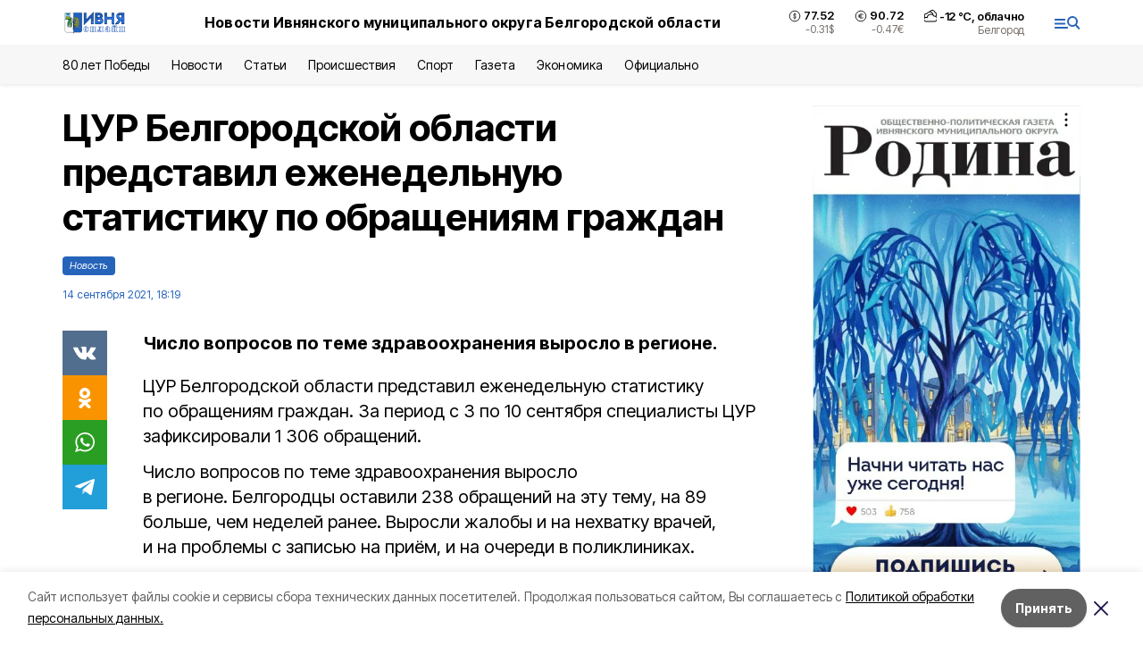

--- FILE ---
content_type: text/html; charset=utf-8
request_url: https://ivnya-online.ru/news/sport/2021-09-14/tsur-belgorodskoy-oblasti-predstavil-ezhenedelnuyu-statistiku-po-obrascheniyam-grazhdan-43447
body_size: 20436
content:
<!DOCTYPE html><html lang="ru" translate="no"><head><link rel="preconnect" href="https://fonts.googleapis.com"/><link rel="preconnect" href="https://fonts.gstatic.com" crossorigin="crossOrigin"/><script>window.yaContextCb = window.yaContextCb || []</script><script src="https://yandex.ru/ads/system/context.js" async=""></script><link rel="preconnect" href="https://fonts.gstatic.com" crossorigin /><meta charSet="utf-8"/><script async="" src="https://jsn.24smi.net/smi.js"></script><script>(window.smiq = window.smiq || []).push();</script><link rel="icon" href="https://ivnya-online.ru/attachments/a3244c5a06f2e37c4d36f36ea1562cc571be0840/store/e8ac69b9e8775b20c45e674164d8dabcd387e863eb39295b48a4581f8b76/favicon_iv.ico" type="image/x-icon"/><style>:root {--active-color: #2664BB}</style><style>:root {--links-color: #2664BB</style><meta name="viewport" content="width=1250"/><meta name="yandex-verification" content="db8c6844009324f6"/><meta name="google-site-verification" content="vUXty5rkdEUkgj4pp8hfVjLL6HcrZSo3rv-2FTSIBdo"/><meta name="zen-verification"/><meta property="og:url" content="https://ivnya-online.ru/news/sport/2021-09-14/tsur-belgorodskoy-oblasti-predstavil-ezhenedelnuyu-statistiku-po-obrascheniyam-grazhdan-43447"/><meta property="og:type" content="article"/><link rel="canonical" href="https://ivnya-online.ru/news/sport/2021-09-14/tsur-belgorodskoy-oblasti-predstavil-ezhenedelnuyu-statistiku-po-obrascheniyam-grazhdan-43447"/><title>ЦУР Белгородской области представил еженедельную статистику по обращениям граждан</title><meta property="og:title" content="ЦУР Белгородской области представил еженедельную статистику по обращениям граждан"/><meta property="og:description" content="Число вопросов по теме здравоохранения выросло в регионе."/><meta name="description" content="Число вопросов по теме здравоохранения выросло в регионе."/><meta property="vk:image"/><meta property="twitter:image"/><meta property="og:image"/><link rel="amphtml" href="https://ivnya-online.ru/news/sport/2021-09-14/tsur-belgorodskoy-oblasti-predstavil-ezhenedelnuyu-statistiku-po-obrascheniyam-grazhdan-43447?amp=1"/><meta name="next-head-count" content="21"/><link rel="preload" href="/_next/static/css/7525cea062d9ba07.css" as="style"/><link rel="stylesheet" href="/_next/static/css/7525cea062d9ba07.css" data-n-g=""/><link rel="preload" href="/_next/static/css/733cdf5d842729ef.css" as="style"/><link rel="stylesheet" href="/_next/static/css/733cdf5d842729ef.css" data-n-p=""/><link rel="preload" href="/_next/static/css/4afd6468bc212200.css" as="style"/><link rel="stylesheet" href="/_next/static/css/4afd6468bc212200.css"/><noscript data-n-css=""></noscript><script defer="" nomodule="" src="/_next/static/chunks/polyfills-5cd94c89d3acac5f.js"></script><script defer="" src="/_next/static/chunks/9856.ded1cf57c85110af.js"></script><script src="/_next/static/chunks/webpack-606b0d219f2158c5.js" defer=""></script><script src="/_next/static/chunks/framework-568b840ecff66744.js" defer=""></script><script src="/_next/static/chunks/main-b3fb2db701131c64.js" defer=""></script><script src="/_next/static/chunks/pages/_app-732237c6c1065986.js" defer=""></script><script src="/_next/static/chunks/a4c92b5b-8873d9e3e06a0c69.js" defer=""></script><script src="/_next/static/chunks/2642-56c8aeb99d01ffb3.js" defer=""></script><script src="/_next/static/chunks/5917-949cd58c67d4f4f2.js" defer=""></script><script src="/_next/static/chunks/8127-1a99a37dbac18254.js" defer=""></script><script src="/_next/static/chunks/1770-7a6624c724bff677.js" defer=""></script><script src="/_next/static/chunks/7049-9913525f9aae816e.js" defer=""></script><script src="/_next/static/chunks/2260-239c596b6e8c5e9d.js" defer=""></script><script src="/_next/static/chunks/9773-1d20a0b1d40ece9b.js" defer=""></script><script src="/_next/static/chunks/pages/news/%5Brubric%5D/%5Bdate%5D/%5Bslug%5D-f3fe7bf9194c39a1.js" defer=""></script><script src="/_next/static/vJKOEWHQQpt8ahsMjg6QB/_buildManifest.js" defer=""></script><script src="/_next/static/vJKOEWHQQpt8ahsMjg6QB/_ssgManifest.js" defer=""></script><script src="/_next/static/vJKOEWHQQpt8ahsMjg6QB/_middlewareManifest.js" defer=""></script><style data-href="https://fonts.googleapis.com/css2?family=Inter:wght@300;400;600;700;800;900&family=Rubik:wght@400;500;700&family=Manrope:wght@300;700;800&family=Raleway:wght@800;900&family=Montserrat:wght@400;600;700;800;900&display=swap">@font-face{font-family:'Inter';font-style:normal;font-weight:300;font-display:swap;src:url(https://fonts.gstatic.com/s/inter/v19/UcCO3FwrK3iLTeHuS_nVMrMxCp50SjIw2boKoduKmMEVuOKfMZs.woff) format('woff')}@font-face{font-family:'Inter';font-style:normal;font-weight:400;font-display:swap;src:url(https://fonts.gstatic.com/s/inter/v19/UcCO3FwrK3iLTeHuS_nVMrMxCp50SjIw2boKoduKmMEVuLyfMZs.woff) format('woff')}@font-face{font-family:'Inter';font-style:normal;font-weight:600;font-display:swap;src:url(https://fonts.gstatic.com/s/inter/v19/UcCO3FwrK3iLTeHuS_nVMrMxCp50SjIw2boKoduKmMEVuGKYMZs.woff) format('woff')}@font-face{font-family:'Inter';font-style:normal;font-weight:700;font-display:swap;src:url(https://fonts.gstatic.com/s/inter/v19/UcCO3FwrK3iLTeHuS_nVMrMxCp50SjIw2boKoduKmMEVuFuYMZs.woff) format('woff')}@font-face{font-family:'Inter';font-style:normal;font-weight:800;font-display:swap;src:url(https://fonts.gstatic.com/s/inter/v19/UcCO3FwrK3iLTeHuS_nVMrMxCp50SjIw2boKoduKmMEVuDyYMZs.woff) format('woff')}@font-face{font-family:'Inter';font-style:normal;font-weight:900;font-display:swap;src:url(https://fonts.gstatic.com/s/inter/v19/UcCO3FwrK3iLTeHuS_nVMrMxCp50SjIw2boKoduKmMEVuBWYMZs.woff) format('woff')}@font-face{font-family:'Manrope';font-style:normal;font-weight:300;font-display:swap;src:url(https://fonts.gstatic.com/s/manrope/v20/xn7_YHE41ni1AdIRqAuZuw1Bx9mbZk6jFO_G.woff) format('woff')}@font-face{font-family:'Manrope';font-style:normal;font-weight:700;font-display:swap;src:url(https://fonts.gstatic.com/s/manrope/v20/xn7_YHE41ni1AdIRqAuZuw1Bx9mbZk4aE-_G.woff) format('woff')}@font-face{font-family:'Manrope';font-style:normal;font-weight:800;font-display:swap;src:url(https://fonts.gstatic.com/s/manrope/v20/xn7_YHE41ni1AdIRqAuZuw1Bx9mbZk59E-_G.woff) format('woff')}@font-face{font-family:'Montserrat';font-style:normal;font-weight:400;font-display:swap;src:url(https://fonts.gstatic.com/s/montserrat/v31/JTUHjIg1_i6t8kCHKm4532VJOt5-QNFgpCtr6Ew9.woff) format('woff')}@font-face{font-family:'Montserrat';font-style:normal;font-weight:600;font-display:swap;src:url(https://fonts.gstatic.com/s/montserrat/v31/JTUHjIg1_i6t8kCHKm4532VJOt5-QNFgpCu170w9.woff) format('woff')}@font-face{font-family:'Montserrat';font-style:normal;font-weight:700;font-display:swap;src:url(https://fonts.gstatic.com/s/montserrat/v31/JTUHjIg1_i6t8kCHKm4532VJOt5-QNFgpCuM70w9.woff) format('woff')}@font-face{font-family:'Montserrat';font-style:normal;font-weight:800;font-display:swap;src:url(https://fonts.gstatic.com/s/montserrat/v31/JTUHjIg1_i6t8kCHKm4532VJOt5-QNFgpCvr70w9.woff) format('woff')}@font-face{font-family:'Montserrat';font-style:normal;font-weight:900;font-display:swap;src:url(https://fonts.gstatic.com/s/montserrat/v31/JTUHjIg1_i6t8kCHKm4532VJOt5-QNFgpCvC70w9.woff) format('woff')}@font-face{font-family:'Raleway';font-style:normal;font-weight:800;font-display:swap;src:url(https://fonts.gstatic.com/s/raleway/v36/1Ptxg8zYS_SKggPN4iEgvnHyvveLxVtapYCM.woff) format('woff')}@font-face{font-family:'Raleway';font-style:normal;font-weight:900;font-display:swap;src:url(https://fonts.gstatic.com/s/raleway/v36/1Ptxg8zYS_SKggPN4iEgvnHyvveLxVtzpYCM.woff) format('woff')}@font-face{font-family:'Rubik';font-style:normal;font-weight:400;font-display:swap;src:url(https://fonts.gstatic.com/s/rubik/v30/iJWZBXyIfDnIV5PNhY1KTN7Z-Yh-B4i1Uw.woff) format('woff')}@font-face{font-family:'Rubik';font-style:normal;font-weight:500;font-display:swap;src:url(https://fonts.gstatic.com/s/rubik/v30/iJWZBXyIfDnIV5PNhY1KTN7Z-Yh-NYi1Uw.woff) format('woff')}@font-face{font-family:'Rubik';font-style:normal;font-weight:700;font-display:swap;src:url(https://fonts.gstatic.com/s/rubik/v30/iJWZBXyIfDnIV5PNhY1KTN7Z-Yh-4I-1Uw.woff) format('woff')}@font-face{font-family:'Inter';font-style:normal;font-weight:300;font-display:swap;src:url(https://fonts.gstatic.com/s/inter/v19/UcC73FwrK3iLTeHuS_nVMrMxCp50SjIa2JL7W0Q5n-wU.woff2) format('woff2');unicode-range:U+0460-052F,U+1C80-1C8A,U+20B4,U+2DE0-2DFF,U+A640-A69F,U+FE2E-FE2F}@font-face{font-family:'Inter';font-style:normal;font-weight:300;font-display:swap;src:url(https://fonts.gstatic.com/s/inter/v19/UcC73FwrK3iLTeHuS_nVMrMxCp50SjIa0ZL7W0Q5n-wU.woff2) format('woff2');unicode-range:U+0301,U+0400-045F,U+0490-0491,U+04B0-04B1,U+2116}@font-face{font-family:'Inter';font-style:normal;font-weight:300;font-display:swap;src:url(https://fonts.gstatic.com/s/inter/v19/UcC73FwrK3iLTeHuS_nVMrMxCp50SjIa2ZL7W0Q5n-wU.woff2) format('woff2');unicode-range:U+1F00-1FFF}@font-face{font-family:'Inter';font-style:normal;font-weight:300;font-display:swap;src:url(https://fonts.gstatic.com/s/inter/v19/UcC73FwrK3iLTeHuS_nVMrMxCp50SjIa1pL7W0Q5n-wU.woff2) format('woff2');unicode-range:U+0370-0377,U+037A-037F,U+0384-038A,U+038C,U+038E-03A1,U+03A3-03FF}@font-face{font-family:'Inter';font-style:normal;font-weight:300;font-display:swap;src:url(https://fonts.gstatic.com/s/inter/v19/UcC73FwrK3iLTeHuS_nVMrMxCp50SjIa2pL7W0Q5n-wU.woff2) format('woff2');unicode-range:U+0102-0103,U+0110-0111,U+0128-0129,U+0168-0169,U+01A0-01A1,U+01AF-01B0,U+0300-0301,U+0303-0304,U+0308-0309,U+0323,U+0329,U+1EA0-1EF9,U+20AB}@font-face{font-family:'Inter';font-style:normal;font-weight:300;font-display:swap;src:url(https://fonts.gstatic.com/s/inter/v19/UcC73FwrK3iLTeHuS_nVMrMxCp50SjIa25L7W0Q5n-wU.woff2) format('woff2');unicode-range:U+0100-02BA,U+02BD-02C5,U+02C7-02CC,U+02CE-02D7,U+02DD-02FF,U+0304,U+0308,U+0329,U+1D00-1DBF,U+1E00-1E9F,U+1EF2-1EFF,U+2020,U+20A0-20AB,U+20AD-20C0,U+2113,U+2C60-2C7F,U+A720-A7FF}@font-face{font-family:'Inter';font-style:normal;font-weight:300;font-display:swap;src:url(https://fonts.gstatic.com/s/inter/v19/UcC73FwrK3iLTeHuS_nVMrMxCp50SjIa1ZL7W0Q5nw.woff2) format('woff2');unicode-range:U+0000-00FF,U+0131,U+0152-0153,U+02BB-02BC,U+02C6,U+02DA,U+02DC,U+0304,U+0308,U+0329,U+2000-206F,U+20AC,U+2122,U+2191,U+2193,U+2212,U+2215,U+FEFF,U+FFFD}@font-face{font-family:'Inter';font-style:normal;font-weight:400;font-display:swap;src:url(https://fonts.gstatic.com/s/inter/v19/UcC73FwrK3iLTeHuS_nVMrMxCp50SjIa2JL7W0Q5n-wU.woff2) format('woff2');unicode-range:U+0460-052F,U+1C80-1C8A,U+20B4,U+2DE0-2DFF,U+A640-A69F,U+FE2E-FE2F}@font-face{font-family:'Inter';font-style:normal;font-weight:400;font-display:swap;src:url(https://fonts.gstatic.com/s/inter/v19/UcC73FwrK3iLTeHuS_nVMrMxCp50SjIa0ZL7W0Q5n-wU.woff2) format('woff2');unicode-range:U+0301,U+0400-045F,U+0490-0491,U+04B0-04B1,U+2116}@font-face{font-family:'Inter';font-style:normal;font-weight:400;font-display:swap;src:url(https://fonts.gstatic.com/s/inter/v19/UcC73FwrK3iLTeHuS_nVMrMxCp50SjIa2ZL7W0Q5n-wU.woff2) format('woff2');unicode-range:U+1F00-1FFF}@font-face{font-family:'Inter';font-style:normal;font-weight:400;font-display:swap;src:url(https://fonts.gstatic.com/s/inter/v19/UcC73FwrK3iLTeHuS_nVMrMxCp50SjIa1pL7W0Q5n-wU.woff2) format('woff2');unicode-range:U+0370-0377,U+037A-037F,U+0384-038A,U+038C,U+038E-03A1,U+03A3-03FF}@font-face{font-family:'Inter';font-style:normal;font-weight:400;font-display:swap;src:url(https://fonts.gstatic.com/s/inter/v19/UcC73FwrK3iLTeHuS_nVMrMxCp50SjIa2pL7W0Q5n-wU.woff2) format('woff2');unicode-range:U+0102-0103,U+0110-0111,U+0128-0129,U+0168-0169,U+01A0-01A1,U+01AF-01B0,U+0300-0301,U+0303-0304,U+0308-0309,U+0323,U+0329,U+1EA0-1EF9,U+20AB}@font-face{font-family:'Inter';font-style:normal;font-weight:400;font-display:swap;src:url(https://fonts.gstatic.com/s/inter/v19/UcC73FwrK3iLTeHuS_nVMrMxCp50SjIa25L7W0Q5n-wU.woff2) format('woff2');unicode-range:U+0100-02BA,U+02BD-02C5,U+02C7-02CC,U+02CE-02D7,U+02DD-02FF,U+0304,U+0308,U+0329,U+1D00-1DBF,U+1E00-1E9F,U+1EF2-1EFF,U+2020,U+20A0-20AB,U+20AD-20C0,U+2113,U+2C60-2C7F,U+A720-A7FF}@font-face{font-family:'Inter';font-style:normal;font-weight:400;font-display:swap;src:url(https://fonts.gstatic.com/s/inter/v19/UcC73FwrK3iLTeHuS_nVMrMxCp50SjIa1ZL7W0Q5nw.woff2) format('woff2');unicode-range:U+0000-00FF,U+0131,U+0152-0153,U+02BB-02BC,U+02C6,U+02DA,U+02DC,U+0304,U+0308,U+0329,U+2000-206F,U+20AC,U+2122,U+2191,U+2193,U+2212,U+2215,U+FEFF,U+FFFD}@font-face{font-family:'Inter';font-style:normal;font-weight:600;font-display:swap;src:url(https://fonts.gstatic.com/s/inter/v19/UcC73FwrK3iLTeHuS_nVMrMxCp50SjIa2JL7W0Q5n-wU.woff2) format('woff2');unicode-range:U+0460-052F,U+1C80-1C8A,U+20B4,U+2DE0-2DFF,U+A640-A69F,U+FE2E-FE2F}@font-face{font-family:'Inter';font-style:normal;font-weight:600;font-display:swap;src:url(https://fonts.gstatic.com/s/inter/v19/UcC73FwrK3iLTeHuS_nVMrMxCp50SjIa0ZL7W0Q5n-wU.woff2) format('woff2');unicode-range:U+0301,U+0400-045F,U+0490-0491,U+04B0-04B1,U+2116}@font-face{font-family:'Inter';font-style:normal;font-weight:600;font-display:swap;src:url(https://fonts.gstatic.com/s/inter/v19/UcC73FwrK3iLTeHuS_nVMrMxCp50SjIa2ZL7W0Q5n-wU.woff2) format('woff2');unicode-range:U+1F00-1FFF}@font-face{font-family:'Inter';font-style:normal;font-weight:600;font-display:swap;src:url(https://fonts.gstatic.com/s/inter/v19/UcC73FwrK3iLTeHuS_nVMrMxCp50SjIa1pL7W0Q5n-wU.woff2) format('woff2');unicode-range:U+0370-0377,U+037A-037F,U+0384-038A,U+038C,U+038E-03A1,U+03A3-03FF}@font-face{font-family:'Inter';font-style:normal;font-weight:600;font-display:swap;src:url(https://fonts.gstatic.com/s/inter/v19/UcC73FwrK3iLTeHuS_nVMrMxCp50SjIa2pL7W0Q5n-wU.woff2) format('woff2');unicode-range:U+0102-0103,U+0110-0111,U+0128-0129,U+0168-0169,U+01A0-01A1,U+01AF-01B0,U+0300-0301,U+0303-0304,U+0308-0309,U+0323,U+0329,U+1EA0-1EF9,U+20AB}@font-face{font-family:'Inter';font-style:normal;font-weight:600;font-display:swap;src:url(https://fonts.gstatic.com/s/inter/v19/UcC73FwrK3iLTeHuS_nVMrMxCp50SjIa25L7W0Q5n-wU.woff2) format('woff2');unicode-range:U+0100-02BA,U+02BD-02C5,U+02C7-02CC,U+02CE-02D7,U+02DD-02FF,U+0304,U+0308,U+0329,U+1D00-1DBF,U+1E00-1E9F,U+1EF2-1EFF,U+2020,U+20A0-20AB,U+20AD-20C0,U+2113,U+2C60-2C7F,U+A720-A7FF}@font-face{font-family:'Inter';font-style:normal;font-weight:600;font-display:swap;src:url(https://fonts.gstatic.com/s/inter/v19/UcC73FwrK3iLTeHuS_nVMrMxCp50SjIa1ZL7W0Q5nw.woff2) format('woff2');unicode-range:U+0000-00FF,U+0131,U+0152-0153,U+02BB-02BC,U+02C6,U+02DA,U+02DC,U+0304,U+0308,U+0329,U+2000-206F,U+20AC,U+2122,U+2191,U+2193,U+2212,U+2215,U+FEFF,U+FFFD}@font-face{font-family:'Inter';font-style:normal;font-weight:700;font-display:swap;src:url(https://fonts.gstatic.com/s/inter/v19/UcC73FwrK3iLTeHuS_nVMrMxCp50SjIa2JL7W0Q5n-wU.woff2) format('woff2');unicode-range:U+0460-052F,U+1C80-1C8A,U+20B4,U+2DE0-2DFF,U+A640-A69F,U+FE2E-FE2F}@font-face{font-family:'Inter';font-style:normal;font-weight:700;font-display:swap;src:url(https://fonts.gstatic.com/s/inter/v19/UcC73FwrK3iLTeHuS_nVMrMxCp50SjIa0ZL7W0Q5n-wU.woff2) format('woff2');unicode-range:U+0301,U+0400-045F,U+0490-0491,U+04B0-04B1,U+2116}@font-face{font-family:'Inter';font-style:normal;font-weight:700;font-display:swap;src:url(https://fonts.gstatic.com/s/inter/v19/UcC73FwrK3iLTeHuS_nVMrMxCp50SjIa2ZL7W0Q5n-wU.woff2) format('woff2');unicode-range:U+1F00-1FFF}@font-face{font-family:'Inter';font-style:normal;font-weight:700;font-display:swap;src:url(https://fonts.gstatic.com/s/inter/v19/UcC73FwrK3iLTeHuS_nVMrMxCp50SjIa1pL7W0Q5n-wU.woff2) format('woff2');unicode-range:U+0370-0377,U+037A-037F,U+0384-038A,U+038C,U+038E-03A1,U+03A3-03FF}@font-face{font-family:'Inter';font-style:normal;font-weight:700;font-display:swap;src:url(https://fonts.gstatic.com/s/inter/v19/UcC73FwrK3iLTeHuS_nVMrMxCp50SjIa2pL7W0Q5n-wU.woff2) format('woff2');unicode-range:U+0102-0103,U+0110-0111,U+0128-0129,U+0168-0169,U+01A0-01A1,U+01AF-01B0,U+0300-0301,U+0303-0304,U+0308-0309,U+0323,U+0329,U+1EA0-1EF9,U+20AB}@font-face{font-family:'Inter';font-style:normal;font-weight:700;font-display:swap;src:url(https://fonts.gstatic.com/s/inter/v19/UcC73FwrK3iLTeHuS_nVMrMxCp50SjIa25L7W0Q5n-wU.woff2) format('woff2');unicode-range:U+0100-02BA,U+02BD-02C5,U+02C7-02CC,U+02CE-02D7,U+02DD-02FF,U+0304,U+0308,U+0329,U+1D00-1DBF,U+1E00-1E9F,U+1EF2-1EFF,U+2020,U+20A0-20AB,U+20AD-20C0,U+2113,U+2C60-2C7F,U+A720-A7FF}@font-face{font-family:'Inter';font-style:normal;font-weight:700;font-display:swap;src:url(https://fonts.gstatic.com/s/inter/v19/UcC73FwrK3iLTeHuS_nVMrMxCp50SjIa1ZL7W0Q5nw.woff2) format('woff2');unicode-range:U+0000-00FF,U+0131,U+0152-0153,U+02BB-02BC,U+02C6,U+02DA,U+02DC,U+0304,U+0308,U+0329,U+2000-206F,U+20AC,U+2122,U+2191,U+2193,U+2212,U+2215,U+FEFF,U+FFFD}@font-face{font-family:'Inter';font-style:normal;font-weight:800;font-display:swap;src:url(https://fonts.gstatic.com/s/inter/v19/UcC73FwrK3iLTeHuS_nVMrMxCp50SjIa2JL7W0Q5n-wU.woff2) format('woff2');unicode-range:U+0460-052F,U+1C80-1C8A,U+20B4,U+2DE0-2DFF,U+A640-A69F,U+FE2E-FE2F}@font-face{font-family:'Inter';font-style:normal;font-weight:800;font-display:swap;src:url(https://fonts.gstatic.com/s/inter/v19/UcC73FwrK3iLTeHuS_nVMrMxCp50SjIa0ZL7W0Q5n-wU.woff2) format('woff2');unicode-range:U+0301,U+0400-045F,U+0490-0491,U+04B0-04B1,U+2116}@font-face{font-family:'Inter';font-style:normal;font-weight:800;font-display:swap;src:url(https://fonts.gstatic.com/s/inter/v19/UcC73FwrK3iLTeHuS_nVMrMxCp50SjIa2ZL7W0Q5n-wU.woff2) format('woff2');unicode-range:U+1F00-1FFF}@font-face{font-family:'Inter';font-style:normal;font-weight:800;font-display:swap;src:url(https://fonts.gstatic.com/s/inter/v19/UcC73FwrK3iLTeHuS_nVMrMxCp50SjIa1pL7W0Q5n-wU.woff2) format('woff2');unicode-range:U+0370-0377,U+037A-037F,U+0384-038A,U+038C,U+038E-03A1,U+03A3-03FF}@font-face{font-family:'Inter';font-style:normal;font-weight:800;font-display:swap;src:url(https://fonts.gstatic.com/s/inter/v19/UcC73FwrK3iLTeHuS_nVMrMxCp50SjIa2pL7W0Q5n-wU.woff2) format('woff2');unicode-range:U+0102-0103,U+0110-0111,U+0128-0129,U+0168-0169,U+01A0-01A1,U+01AF-01B0,U+0300-0301,U+0303-0304,U+0308-0309,U+0323,U+0329,U+1EA0-1EF9,U+20AB}@font-face{font-family:'Inter';font-style:normal;font-weight:800;font-display:swap;src:url(https://fonts.gstatic.com/s/inter/v19/UcC73FwrK3iLTeHuS_nVMrMxCp50SjIa25L7W0Q5n-wU.woff2) format('woff2');unicode-range:U+0100-02BA,U+02BD-02C5,U+02C7-02CC,U+02CE-02D7,U+02DD-02FF,U+0304,U+0308,U+0329,U+1D00-1DBF,U+1E00-1E9F,U+1EF2-1EFF,U+2020,U+20A0-20AB,U+20AD-20C0,U+2113,U+2C60-2C7F,U+A720-A7FF}@font-face{font-family:'Inter';font-style:normal;font-weight:800;font-display:swap;src:url(https://fonts.gstatic.com/s/inter/v19/UcC73FwrK3iLTeHuS_nVMrMxCp50SjIa1ZL7W0Q5nw.woff2) format('woff2');unicode-range:U+0000-00FF,U+0131,U+0152-0153,U+02BB-02BC,U+02C6,U+02DA,U+02DC,U+0304,U+0308,U+0329,U+2000-206F,U+20AC,U+2122,U+2191,U+2193,U+2212,U+2215,U+FEFF,U+FFFD}@font-face{font-family:'Inter';font-style:normal;font-weight:900;font-display:swap;src:url(https://fonts.gstatic.com/s/inter/v19/UcC73FwrK3iLTeHuS_nVMrMxCp50SjIa2JL7W0Q5n-wU.woff2) format('woff2');unicode-range:U+0460-052F,U+1C80-1C8A,U+20B4,U+2DE0-2DFF,U+A640-A69F,U+FE2E-FE2F}@font-face{font-family:'Inter';font-style:normal;font-weight:900;font-display:swap;src:url(https://fonts.gstatic.com/s/inter/v19/UcC73FwrK3iLTeHuS_nVMrMxCp50SjIa0ZL7W0Q5n-wU.woff2) format('woff2');unicode-range:U+0301,U+0400-045F,U+0490-0491,U+04B0-04B1,U+2116}@font-face{font-family:'Inter';font-style:normal;font-weight:900;font-display:swap;src:url(https://fonts.gstatic.com/s/inter/v19/UcC73FwrK3iLTeHuS_nVMrMxCp50SjIa2ZL7W0Q5n-wU.woff2) format('woff2');unicode-range:U+1F00-1FFF}@font-face{font-family:'Inter';font-style:normal;font-weight:900;font-display:swap;src:url(https://fonts.gstatic.com/s/inter/v19/UcC73FwrK3iLTeHuS_nVMrMxCp50SjIa1pL7W0Q5n-wU.woff2) format('woff2');unicode-range:U+0370-0377,U+037A-037F,U+0384-038A,U+038C,U+038E-03A1,U+03A3-03FF}@font-face{font-family:'Inter';font-style:normal;font-weight:900;font-display:swap;src:url(https://fonts.gstatic.com/s/inter/v19/UcC73FwrK3iLTeHuS_nVMrMxCp50SjIa2pL7W0Q5n-wU.woff2) format('woff2');unicode-range:U+0102-0103,U+0110-0111,U+0128-0129,U+0168-0169,U+01A0-01A1,U+01AF-01B0,U+0300-0301,U+0303-0304,U+0308-0309,U+0323,U+0329,U+1EA0-1EF9,U+20AB}@font-face{font-family:'Inter';font-style:normal;font-weight:900;font-display:swap;src:url(https://fonts.gstatic.com/s/inter/v19/UcC73FwrK3iLTeHuS_nVMrMxCp50SjIa25L7W0Q5n-wU.woff2) format('woff2');unicode-range:U+0100-02BA,U+02BD-02C5,U+02C7-02CC,U+02CE-02D7,U+02DD-02FF,U+0304,U+0308,U+0329,U+1D00-1DBF,U+1E00-1E9F,U+1EF2-1EFF,U+2020,U+20A0-20AB,U+20AD-20C0,U+2113,U+2C60-2C7F,U+A720-A7FF}@font-face{font-family:'Inter';font-style:normal;font-weight:900;font-display:swap;src:url(https://fonts.gstatic.com/s/inter/v19/UcC73FwrK3iLTeHuS_nVMrMxCp50SjIa1ZL7W0Q5nw.woff2) format('woff2');unicode-range:U+0000-00FF,U+0131,U+0152-0153,U+02BB-02BC,U+02C6,U+02DA,U+02DC,U+0304,U+0308,U+0329,U+2000-206F,U+20AC,U+2122,U+2191,U+2193,U+2212,U+2215,U+FEFF,U+FFFD}@font-face{font-family:'Manrope';font-style:normal;font-weight:300;font-display:swap;src:url(https://fonts.gstatic.com/s/manrope/v20/xn7gYHE41ni1AdIRggqxSvfedN62Zw.woff2) format('woff2');unicode-range:U+0460-052F,U+1C80-1C8A,U+20B4,U+2DE0-2DFF,U+A640-A69F,U+FE2E-FE2F}@font-face{font-family:'Manrope';font-style:normal;font-weight:300;font-display:swap;src:url(https://fonts.gstatic.com/s/manrope/v20/xn7gYHE41ni1AdIRggOxSvfedN62Zw.woff2) format('woff2');unicode-range:U+0301,U+0400-045F,U+0490-0491,U+04B0-04B1,U+2116}@font-face{font-family:'Manrope';font-style:normal;font-weight:300;font-display:swap;src:url(https://fonts.gstatic.com/s/manrope/v20/xn7gYHE41ni1AdIRggSxSvfedN62Zw.woff2) format('woff2');unicode-range:U+0370-0377,U+037A-037F,U+0384-038A,U+038C,U+038E-03A1,U+03A3-03FF}@font-face{font-family:'Manrope';font-style:normal;font-weight:300;font-display:swap;src:url(https://fonts.gstatic.com/s/manrope/v20/xn7gYHE41ni1AdIRggixSvfedN62Zw.woff2) format('woff2');unicode-range:U+0102-0103,U+0110-0111,U+0128-0129,U+0168-0169,U+01A0-01A1,U+01AF-01B0,U+0300-0301,U+0303-0304,U+0308-0309,U+0323,U+0329,U+1EA0-1EF9,U+20AB}@font-face{font-family:'Manrope';font-style:normal;font-weight:300;font-display:swap;src:url(https://fonts.gstatic.com/s/manrope/v20/xn7gYHE41ni1AdIRggmxSvfedN62Zw.woff2) format('woff2');unicode-range:U+0100-02BA,U+02BD-02C5,U+02C7-02CC,U+02CE-02D7,U+02DD-02FF,U+0304,U+0308,U+0329,U+1D00-1DBF,U+1E00-1E9F,U+1EF2-1EFF,U+2020,U+20A0-20AB,U+20AD-20C0,U+2113,U+2C60-2C7F,U+A720-A7FF}@font-face{font-family:'Manrope';font-style:normal;font-weight:300;font-display:swap;src:url(https://fonts.gstatic.com/s/manrope/v20/xn7gYHE41ni1AdIRggexSvfedN4.woff2) format('woff2');unicode-range:U+0000-00FF,U+0131,U+0152-0153,U+02BB-02BC,U+02C6,U+02DA,U+02DC,U+0304,U+0308,U+0329,U+2000-206F,U+20AC,U+2122,U+2191,U+2193,U+2212,U+2215,U+FEFF,U+FFFD}@font-face{font-family:'Manrope';font-style:normal;font-weight:700;font-display:swap;src:url(https://fonts.gstatic.com/s/manrope/v20/xn7gYHE41ni1AdIRggqxSvfedN62Zw.woff2) format('woff2');unicode-range:U+0460-052F,U+1C80-1C8A,U+20B4,U+2DE0-2DFF,U+A640-A69F,U+FE2E-FE2F}@font-face{font-family:'Manrope';font-style:normal;font-weight:700;font-display:swap;src:url(https://fonts.gstatic.com/s/manrope/v20/xn7gYHE41ni1AdIRggOxSvfedN62Zw.woff2) format('woff2');unicode-range:U+0301,U+0400-045F,U+0490-0491,U+04B0-04B1,U+2116}@font-face{font-family:'Manrope';font-style:normal;font-weight:700;font-display:swap;src:url(https://fonts.gstatic.com/s/manrope/v20/xn7gYHE41ni1AdIRggSxSvfedN62Zw.woff2) format('woff2');unicode-range:U+0370-0377,U+037A-037F,U+0384-038A,U+038C,U+038E-03A1,U+03A3-03FF}@font-face{font-family:'Manrope';font-style:normal;font-weight:700;font-display:swap;src:url(https://fonts.gstatic.com/s/manrope/v20/xn7gYHE41ni1AdIRggixSvfedN62Zw.woff2) format('woff2');unicode-range:U+0102-0103,U+0110-0111,U+0128-0129,U+0168-0169,U+01A0-01A1,U+01AF-01B0,U+0300-0301,U+0303-0304,U+0308-0309,U+0323,U+0329,U+1EA0-1EF9,U+20AB}@font-face{font-family:'Manrope';font-style:normal;font-weight:700;font-display:swap;src:url(https://fonts.gstatic.com/s/manrope/v20/xn7gYHE41ni1AdIRggmxSvfedN62Zw.woff2) format('woff2');unicode-range:U+0100-02BA,U+02BD-02C5,U+02C7-02CC,U+02CE-02D7,U+02DD-02FF,U+0304,U+0308,U+0329,U+1D00-1DBF,U+1E00-1E9F,U+1EF2-1EFF,U+2020,U+20A0-20AB,U+20AD-20C0,U+2113,U+2C60-2C7F,U+A720-A7FF}@font-face{font-family:'Manrope';font-style:normal;font-weight:700;font-display:swap;src:url(https://fonts.gstatic.com/s/manrope/v20/xn7gYHE41ni1AdIRggexSvfedN4.woff2) format('woff2');unicode-range:U+0000-00FF,U+0131,U+0152-0153,U+02BB-02BC,U+02C6,U+02DA,U+02DC,U+0304,U+0308,U+0329,U+2000-206F,U+20AC,U+2122,U+2191,U+2193,U+2212,U+2215,U+FEFF,U+FFFD}@font-face{font-family:'Manrope';font-style:normal;font-weight:800;font-display:swap;src:url(https://fonts.gstatic.com/s/manrope/v20/xn7gYHE41ni1AdIRggqxSvfedN62Zw.woff2) format('woff2');unicode-range:U+0460-052F,U+1C80-1C8A,U+20B4,U+2DE0-2DFF,U+A640-A69F,U+FE2E-FE2F}@font-face{font-family:'Manrope';font-style:normal;font-weight:800;font-display:swap;src:url(https://fonts.gstatic.com/s/manrope/v20/xn7gYHE41ni1AdIRggOxSvfedN62Zw.woff2) format('woff2');unicode-range:U+0301,U+0400-045F,U+0490-0491,U+04B0-04B1,U+2116}@font-face{font-family:'Manrope';font-style:normal;font-weight:800;font-display:swap;src:url(https://fonts.gstatic.com/s/manrope/v20/xn7gYHE41ni1AdIRggSxSvfedN62Zw.woff2) format('woff2');unicode-range:U+0370-0377,U+037A-037F,U+0384-038A,U+038C,U+038E-03A1,U+03A3-03FF}@font-face{font-family:'Manrope';font-style:normal;font-weight:800;font-display:swap;src:url(https://fonts.gstatic.com/s/manrope/v20/xn7gYHE41ni1AdIRggixSvfedN62Zw.woff2) format('woff2');unicode-range:U+0102-0103,U+0110-0111,U+0128-0129,U+0168-0169,U+01A0-01A1,U+01AF-01B0,U+0300-0301,U+0303-0304,U+0308-0309,U+0323,U+0329,U+1EA0-1EF9,U+20AB}@font-face{font-family:'Manrope';font-style:normal;font-weight:800;font-display:swap;src:url(https://fonts.gstatic.com/s/manrope/v20/xn7gYHE41ni1AdIRggmxSvfedN62Zw.woff2) format('woff2');unicode-range:U+0100-02BA,U+02BD-02C5,U+02C7-02CC,U+02CE-02D7,U+02DD-02FF,U+0304,U+0308,U+0329,U+1D00-1DBF,U+1E00-1E9F,U+1EF2-1EFF,U+2020,U+20A0-20AB,U+20AD-20C0,U+2113,U+2C60-2C7F,U+A720-A7FF}@font-face{font-family:'Manrope';font-style:normal;font-weight:800;font-display:swap;src:url(https://fonts.gstatic.com/s/manrope/v20/xn7gYHE41ni1AdIRggexSvfedN4.woff2) format('woff2');unicode-range:U+0000-00FF,U+0131,U+0152-0153,U+02BB-02BC,U+02C6,U+02DA,U+02DC,U+0304,U+0308,U+0329,U+2000-206F,U+20AC,U+2122,U+2191,U+2193,U+2212,U+2215,U+FEFF,U+FFFD}@font-face{font-family:'Montserrat';font-style:normal;font-weight:400;font-display:swap;src:url(https://fonts.gstatic.com/s/montserrat/v31/JTUSjIg1_i6t8kCHKm459WRhyyTh89ZNpQ.woff2) format('woff2');unicode-range:U+0460-052F,U+1C80-1C8A,U+20B4,U+2DE0-2DFF,U+A640-A69F,U+FE2E-FE2F}@font-face{font-family:'Montserrat';font-style:normal;font-weight:400;font-display:swap;src:url(https://fonts.gstatic.com/s/montserrat/v31/JTUSjIg1_i6t8kCHKm459W1hyyTh89ZNpQ.woff2) format('woff2');unicode-range:U+0301,U+0400-045F,U+0490-0491,U+04B0-04B1,U+2116}@font-face{font-family:'Montserrat';font-style:normal;font-weight:400;font-display:swap;src:url(https://fonts.gstatic.com/s/montserrat/v31/JTUSjIg1_i6t8kCHKm459WZhyyTh89ZNpQ.woff2) format('woff2');unicode-range:U+0102-0103,U+0110-0111,U+0128-0129,U+0168-0169,U+01A0-01A1,U+01AF-01B0,U+0300-0301,U+0303-0304,U+0308-0309,U+0323,U+0329,U+1EA0-1EF9,U+20AB}@font-face{font-family:'Montserrat';font-style:normal;font-weight:400;font-display:swap;src:url(https://fonts.gstatic.com/s/montserrat/v31/JTUSjIg1_i6t8kCHKm459WdhyyTh89ZNpQ.woff2) format('woff2');unicode-range:U+0100-02BA,U+02BD-02C5,U+02C7-02CC,U+02CE-02D7,U+02DD-02FF,U+0304,U+0308,U+0329,U+1D00-1DBF,U+1E00-1E9F,U+1EF2-1EFF,U+2020,U+20A0-20AB,U+20AD-20C0,U+2113,U+2C60-2C7F,U+A720-A7FF}@font-face{font-family:'Montserrat';font-style:normal;font-weight:400;font-display:swap;src:url(https://fonts.gstatic.com/s/montserrat/v31/JTUSjIg1_i6t8kCHKm459WlhyyTh89Y.woff2) format('woff2');unicode-range:U+0000-00FF,U+0131,U+0152-0153,U+02BB-02BC,U+02C6,U+02DA,U+02DC,U+0304,U+0308,U+0329,U+2000-206F,U+20AC,U+2122,U+2191,U+2193,U+2212,U+2215,U+FEFF,U+FFFD}@font-face{font-family:'Montserrat';font-style:normal;font-weight:600;font-display:swap;src:url(https://fonts.gstatic.com/s/montserrat/v31/JTUSjIg1_i6t8kCHKm459WRhyyTh89ZNpQ.woff2) format('woff2');unicode-range:U+0460-052F,U+1C80-1C8A,U+20B4,U+2DE0-2DFF,U+A640-A69F,U+FE2E-FE2F}@font-face{font-family:'Montserrat';font-style:normal;font-weight:600;font-display:swap;src:url(https://fonts.gstatic.com/s/montserrat/v31/JTUSjIg1_i6t8kCHKm459W1hyyTh89ZNpQ.woff2) format('woff2');unicode-range:U+0301,U+0400-045F,U+0490-0491,U+04B0-04B1,U+2116}@font-face{font-family:'Montserrat';font-style:normal;font-weight:600;font-display:swap;src:url(https://fonts.gstatic.com/s/montserrat/v31/JTUSjIg1_i6t8kCHKm459WZhyyTh89ZNpQ.woff2) format('woff2');unicode-range:U+0102-0103,U+0110-0111,U+0128-0129,U+0168-0169,U+01A0-01A1,U+01AF-01B0,U+0300-0301,U+0303-0304,U+0308-0309,U+0323,U+0329,U+1EA0-1EF9,U+20AB}@font-face{font-family:'Montserrat';font-style:normal;font-weight:600;font-display:swap;src:url(https://fonts.gstatic.com/s/montserrat/v31/JTUSjIg1_i6t8kCHKm459WdhyyTh89ZNpQ.woff2) format('woff2');unicode-range:U+0100-02BA,U+02BD-02C5,U+02C7-02CC,U+02CE-02D7,U+02DD-02FF,U+0304,U+0308,U+0329,U+1D00-1DBF,U+1E00-1E9F,U+1EF2-1EFF,U+2020,U+20A0-20AB,U+20AD-20C0,U+2113,U+2C60-2C7F,U+A720-A7FF}@font-face{font-family:'Montserrat';font-style:normal;font-weight:600;font-display:swap;src:url(https://fonts.gstatic.com/s/montserrat/v31/JTUSjIg1_i6t8kCHKm459WlhyyTh89Y.woff2) format('woff2');unicode-range:U+0000-00FF,U+0131,U+0152-0153,U+02BB-02BC,U+02C6,U+02DA,U+02DC,U+0304,U+0308,U+0329,U+2000-206F,U+20AC,U+2122,U+2191,U+2193,U+2212,U+2215,U+FEFF,U+FFFD}@font-face{font-family:'Montserrat';font-style:normal;font-weight:700;font-display:swap;src:url(https://fonts.gstatic.com/s/montserrat/v31/JTUSjIg1_i6t8kCHKm459WRhyyTh89ZNpQ.woff2) format('woff2');unicode-range:U+0460-052F,U+1C80-1C8A,U+20B4,U+2DE0-2DFF,U+A640-A69F,U+FE2E-FE2F}@font-face{font-family:'Montserrat';font-style:normal;font-weight:700;font-display:swap;src:url(https://fonts.gstatic.com/s/montserrat/v31/JTUSjIg1_i6t8kCHKm459W1hyyTh89ZNpQ.woff2) format('woff2');unicode-range:U+0301,U+0400-045F,U+0490-0491,U+04B0-04B1,U+2116}@font-face{font-family:'Montserrat';font-style:normal;font-weight:700;font-display:swap;src:url(https://fonts.gstatic.com/s/montserrat/v31/JTUSjIg1_i6t8kCHKm459WZhyyTh89ZNpQ.woff2) format('woff2');unicode-range:U+0102-0103,U+0110-0111,U+0128-0129,U+0168-0169,U+01A0-01A1,U+01AF-01B0,U+0300-0301,U+0303-0304,U+0308-0309,U+0323,U+0329,U+1EA0-1EF9,U+20AB}@font-face{font-family:'Montserrat';font-style:normal;font-weight:700;font-display:swap;src:url(https://fonts.gstatic.com/s/montserrat/v31/JTUSjIg1_i6t8kCHKm459WdhyyTh89ZNpQ.woff2) format('woff2');unicode-range:U+0100-02BA,U+02BD-02C5,U+02C7-02CC,U+02CE-02D7,U+02DD-02FF,U+0304,U+0308,U+0329,U+1D00-1DBF,U+1E00-1E9F,U+1EF2-1EFF,U+2020,U+20A0-20AB,U+20AD-20C0,U+2113,U+2C60-2C7F,U+A720-A7FF}@font-face{font-family:'Montserrat';font-style:normal;font-weight:700;font-display:swap;src:url(https://fonts.gstatic.com/s/montserrat/v31/JTUSjIg1_i6t8kCHKm459WlhyyTh89Y.woff2) format('woff2');unicode-range:U+0000-00FF,U+0131,U+0152-0153,U+02BB-02BC,U+02C6,U+02DA,U+02DC,U+0304,U+0308,U+0329,U+2000-206F,U+20AC,U+2122,U+2191,U+2193,U+2212,U+2215,U+FEFF,U+FFFD}@font-face{font-family:'Montserrat';font-style:normal;font-weight:800;font-display:swap;src:url(https://fonts.gstatic.com/s/montserrat/v31/JTUSjIg1_i6t8kCHKm459WRhyyTh89ZNpQ.woff2) format('woff2');unicode-range:U+0460-052F,U+1C80-1C8A,U+20B4,U+2DE0-2DFF,U+A640-A69F,U+FE2E-FE2F}@font-face{font-family:'Montserrat';font-style:normal;font-weight:800;font-display:swap;src:url(https://fonts.gstatic.com/s/montserrat/v31/JTUSjIg1_i6t8kCHKm459W1hyyTh89ZNpQ.woff2) format('woff2');unicode-range:U+0301,U+0400-045F,U+0490-0491,U+04B0-04B1,U+2116}@font-face{font-family:'Montserrat';font-style:normal;font-weight:800;font-display:swap;src:url(https://fonts.gstatic.com/s/montserrat/v31/JTUSjIg1_i6t8kCHKm459WZhyyTh89ZNpQ.woff2) format('woff2');unicode-range:U+0102-0103,U+0110-0111,U+0128-0129,U+0168-0169,U+01A0-01A1,U+01AF-01B0,U+0300-0301,U+0303-0304,U+0308-0309,U+0323,U+0329,U+1EA0-1EF9,U+20AB}@font-face{font-family:'Montserrat';font-style:normal;font-weight:800;font-display:swap;src:url(https://fonts.gstatic.com/s/montserrat/v31/JTUSjIg1_i6t8kCHKm459WdhyyTh89ZNpQ.woff2) format('woff2');unicode-range:U+0100-02BA,U+02BD-02C5,U+02C7-02CC,U+02CE-02D7,U+02DD-02FF,U+0304,U+0308,U+0329,U+1D00-1DBF,U+1E00-1E9F,U+1EF2-1EFF,U+2020,U+20A0-20AB,U+20AD-20C0,U+2113,U+2C60-2C7F,U+A720-A7FF}@font-face{font-family:'Montserrat';font-style:normal;font-weight:800;font-display:swap;src:url(https://fonts.gstatic.com/s/montserrat/v31/JTUSjIg1_i6t8kCHKm459WlhyyTh89Y.woff2) format('woff2');unicode-range:U+0000-00FF,U+0131,U+0152-0153,U+02BB-02BC,U+02C6,U+02DA,U+02DC,U+0304,U+0308,U+0329,U+2000-206F,U+20AC,U+2122,U+2191,U+2193,U+2212,U+2215,U+FEFF,U+FFFD}@font-face{font-family:'Montserrat';font-style:normal;font-weight:900;font-display:swap;src:url(https://fonts.gstatic.com/s/montserrat/v31/JTUSjIg1_i6t8kCHKm459WRhyyTh89ZNpQ.woff2) format('woff2');unicode-range:U+0460-052F,U+1C80-1C8A,U+20B4,U+2DE0-2DFF,U+A640-A69F,U+FE2E-FE2F}@font-face{font-family:'Montserrat';font-style:normal;font-weight:900;font-display:swap;src:url(https://fonts.gstatic.com/s/montserrat/v31/JTUSjIg1_i6t8kCHKm459W1hyyTh89ZNpQ.woff2) format('woff2');unicode-range:U+0301,U+0400-045F,U+0490-0491,U+04B0-04B1,U+2116}@font-face{font-family:'Montserrat';font-style:normal;font-weight:900;font-display:swap;src:url(https://fonts.gstatic.com/s/montserrat/v31/JTUSjIg1_i6t8kCHKm459WZhyyTh89ZNpQ.woff2) format('woff2');unicode-range:U+0102-0103,U+0110-0111,U+0128-0129,U+0168-0169,U+01A0-01A1,U+01AF-01B0,U+0300-0301,U+0303-0304,U+0308-0309,U+0323,U+0329,U+1EA0-1EF9,U+20AB}@font-face{font-family:'Montserrat';font-style:normal;font-weight:900;font-display:swap;src:url(https://fonts.gstatic.com/s/montserrat/v31/JTUSjIg1_i6t8kCHKm459WdhyyTh89ZNpQ.woff2) format('woff2');unicode-range:U+0100-02BA,U+02BD-02C5,U+02C7-02CC,U+02CE-02D7,U+02DD-02FF,U+0304,U+0308,U+0329,U+1D00-1DBF,U+1E00-1E9F,U+1EF2-1EFF,U+2020,U+20A0-20AB,U+20AD-20C0,U+2113,U+2C60-2C7F,U+A720-A7FF}@font-face{font-family:'Montserrat';font-style:normal;font-weight:900;font-display:swap;src:url(https://fonts.gstatic.com/s/montserrat/v31/JTUSjIg1_i6t8kCHKm459WlhyyTh89Y.woff2) format('woff2');unicode-range:U+0000-00FF,U+0131,U+0152-0153,U+02BB-02BC,U+02C6,U+02DA,U+02DC,U+0304,U+0308,U+0329,U+2000-206F,U+20AC,U+2122,U+2191,U+2193,U+2212,U+2215,U+FEFF,U+FFFD}@font-face{font-family:'Raleway';font-style:normal;font-weight:800;font-display:swap;src:url(https://fonts.gstatic.com/s/raleway/v36/1Ptug8zYS_SKggPNyCAIT4ttDfCmxA.woff2) format('woff2');unicode-range:U+0460-052F,U+1C80-1C8A,U+20B4,U+2DE0-2DFF,U+A640-A69F,U+FE2E-FE2F}@font-face{font-family:'Raleway';font-style:normal;font-weight:800;font-display:swap;src:url(https://fonts.gstatic.com/s/raleway/v36/1Ptug8zYS_SKggPNyCkIT4ttDfCmxA.woff2) format('woff2');unicode-range:U+0301,U+0400-045F,U+0490-0491,U+04B0-04B1,U+2116}@font-face{font-family:'Raleway';font-style:normal;font-weight:800;font-display:swap;src:url(https://fonts.gstatic.com/s/raleway/v36/1Ptug8zYS_SKggPNyCIIT4ttDfCmxA.woff2) format('woff2');unicode-range:U+0102-0103,U+0110-0111,U+0128-0129,U+0168-0169,U+01A0-01A1,U+01AF-01B0,U+0300-0301,U+0303-0304,U+0308-0309,U+0323,U+0329,U+1EA0-1EF9,U+20AB}@font-face{font-family:'Raleway';font-style:normal;font-weight:800;font-display:swap;src:url(https://fonts.gstatic.com/s/raleway/v36/1Ptug8zYS_SKggPNyCMIT4ttDfCmxA.woff2) format('woff2');unicode-range:U+0100-02BA,U+02BD-02C5,U+02C7-02CC,U+02CE-02D7,U+02DD-02FF,U+0304,U+0308,U+0329,U+1D00-1DBF,U+1E00-1E9F,U+1EF2-1EFF,U+2020,U+20A0-20AB,U+20AD-20C0,U+2113,U+2C60-2C7F,U+A720-A7FF}@font-face{font-family:'Raleway';font-style:normal;font-weight:800;font-display:swap;src:url(https://fonts.gstatic.com/s/raleway/v36/1Ptug8zYS_SKggPNyC0IT4ttDfA.woff2) format('woff2');unicode-range:U+0000-00FF,U+0131,U+0152-0153,U+02BB-02BC,U+02C6,U+02DA,U+02DC,U+0304,U+0308,U+0329,U+2000-206F,U+20AC,U+2122,U+2191,U+2193,U+2212,U+2215,U+FEFF,U+FFFD}@font-face{font-family:'Raleway';font-style:normal;font-weight:900;font-display:swap;src:url(https://fonts.gstatic.com/s/raleway/v36/1Ptug8zYS_SKggPNyCAIT4ttDfCmxA.woff2) format('woff2');unicode-range:U+0460-052F,U+1C80-1C8A,U+20B4,U+2DE0-2DFF,U+A640-A69F,U+FE2E-FE2F}@font-face{font-family:'Raleway';font-style:normal;font-weight:900;font-display:swap;src:url(https://fonts.gstatic.com/s/raleway/v36/1Ptug8zYS_SKggPNyCkIT4ttDfCmxA.woff2) format('woff2');unicode-range:U+0301,U+0400-045F,U+0490-0491,U+04B0-04B1,U+2116}@font-face{font-family:'Raleway';font-style:normal;font-weight:900;font-display:swap;src:url(https://fonts.gstatic.com/s/raleway/v36/1Ptug8zYS_SKggPNyCIIT4ttDfCmxA.woff2) format('woff2');unicode-range:U+0102-0103,U+0110-0111,U+0128-0129,U+0168-0169,U+01A0-01A1,U+01AF-01B0,U+0300-0301,U+0303-0304,U+0308-0309,U+0323,U+0329,U+1EA0-1EF9,U+20AB}@font-face{font-family:'Raleway';font-style:normal;font-weight:900;font-display:swap;src:url(https://fonts.gstatic.com/s/raleway/v36/1Ptug8zYS_SKggPNyCMIT4ttDfCmxA.woff2) format('woff2');unicode-range:U+0100-02BA,U+02BD-02C5,U+02C7-02CC,U+02CE-02D7,U+02DD-02FF,U+0304,U+0308,U+0329,U+1D00-1DBF,U+1E00-1E9F,U+1EF2-1EFF,U+2020,U+20A0-20AB,U+20AD-20C0,U+2113,U+2C60-2C7F,U+A720-A7FF}@font-face{font-family:'Raleway';font-style:normal;font-weight:900;font-display:swap;src:url(https://fonts.gstatic.com/s/raleway/v36/1Ptug8zYS_SKggPNyC0IT4ttDfA.woff2) format('woff2');unicode-range:U+0000-00FF,U+0131,U+0152-0153,U+02BB-02BC,U+02C6,U+02DA,U+02DC,U+0304,U+0308,U+0329,U+2000-206F,U+20AC,U+2122,U+2191,U+2193,U+2212,U+2215,U+FEFF,U+FFFD}@font-face{font-family:'Rubik';font-style:normal;font-weight:400;font-display:swap;src:url(https://fonts.gstatic.com/s/rubik/v30/iJWKBXyIfDnIV7nErXyw023e1Ik.woff2) format('woff2');unicode-range:U+0600-06FF,U+0750-077F,U+0870-088E,U+0890-0891,U+0897-08E1,U+08E3-08FF,U+200C-200E,U+2010-2011,U+204F,U+2E41,U+FB50-FDFF,U+FE70-FE74,U+FE76-FEFC,U+102E0-102FB,U+10E60-10E7E,U+10EC2-10EC4,U+10EFC-10EFF,U+1EE00-1EE03,U+1EE05-1EE1F,U+1EE21-1EE22,U+1EE24,U+1EE27,U+1EE29-1EE32,U+1EE34-1EE37,U+1EE39,U+1EE3B,U+1EE42,U+1EE47,U+1EE49,U+1EE4B,U+1EE4D-1EE4F,U+1EE51-1EE52,U+1EE54,U+1EE57,U+1EE59,U+1EE5B,U+1EE5D,U+1EE5F,U+1EE61-1EE62,U+1EE64,U+1EE67-1EE6A,U+1EE6C-1EE72,U+1EE74-1EE77,U+1EE79-1EE7C,U+1EE7E,U+1EE80-1EE89,U+1EE8B-1EE9B,U+1EEA1-1EEA3,U+1EEA5-1EEA9,U+1EEAB-1EEBB,U+1EEF0-1EEF1}@font-face{font-family:'Rubik';font-style:normal;font-weight:400;font-display:swap;src:url(https://fonts.gstatic.com/s/rubik/v30/iJWKBXyIfDnIV7nMrXyw023e1Ik.woff2) format('woff2');unicode-range:U+0460-052F,U+1C80-1C8A,U+20B4,U+2DE0-2DFF,U+A640-A69F,U+FE2E-FE2F}@font-face{font-family:'Rubik';font-style:normal;font-weight:400;font-display:swap;src:url(https://fonts.gstatic.com/s/rubik/v30/iJWKBXyIfDnIV7nFrXyw023e1Ik.woff2) format('woff2');unicode-range:U+0301,U+0400-045F,U+0490-0491,U+04B0-04B1,U+2116}@font-face{font-family:'Rubik';font-style:normal;font-weight:400;font-display:swap;src:url(https://fonts.gstatic.com/s/rubik/v30/iJWKBXyIfDnIV7nDrXyw023e1Ik.woff2) format('woff2');unicode-range:U+0307-0308,U+0590-05FF,U+200C-2010,U+20AA,U+25CC,U+FB1D-FB4F}@font-face{font-family:'Rubik';font-style:normal;font-weight:400;font-display:swap;src:url(https://fonts.gstatic.com/s/rubik/v30/iJWKBXyIfDnIV7nPrXyw023e1Ik.woff2) format('woff2');unicode-range:U+0100-02BA,U+02BD-02C5,U+02C7-02CC,U+02CE-02D7,U+02DD-02FF,U+0304,U+0308,U+0329,U+1D00-1DBF,U+1E00-1E9F,U+1EF2-1EFF,U+2020,U+20A0-20AB,U+20AD-20C0,U+2113,U+2C60-2C7F,U+A720-A7FF}@font-face{font-family:'Rubik';font-style:normal;font-weight:400;font-display:swap;src:url(https://fonts.gstatic.com/s/rubik/v30/iJWKBXyIfDnIV7nBrXyw023e.woff2) format('woff2');unicode-range:U+0000-00FF,U+0131,U+0152-0153,U+02BB-02BC,U+02C6,U+02DA,U+02DC,U+0304,U+0308,U+0329,U+2000-206F,U+20AC,U+2122,U+2191,U+2193,U+2212,U+2215,U+FEFF,U+FFFD}@font-face{font-family:'Rubik';font-style:normal;font-weight:500;font-display:swap;src:url(https://fonts.gstatic.com/s/rubik/v30/iJWKBXyIfDnIV7nErXyw023e1Ik.woff2) format('woff2');unicode-range:U+0600-06FF,U+0750-077F,U+0870-088E,U+0890-0891,U+0897-08E1,U+08E3-08FF,U+200C-200E,U+2010-2011,U+204F,U+2E41,U+FB50-FDFF,U+FE70-FE74,U+FE76-FEFC,U+102E0-102FB,U+10E60-10E7E,U+10EC2-10EC4,U+10EFC-10EFF,U+1EE00-1EE03,U+1EE05-1EE1F,U+1EE21-1EE22,U+1EE24,U+1EE27,U+1EE29-1EE32,U+1EE34-1EE37,U+1EE39,U+1EE3B,U+1EE42,U+1EE47,U+1EE49,U+1EE4B,U+1EE4D-1EE4F,U+1EE51-1EE52,U+1EE54,U+1EE57,U+1EE59,U+1EE5B,U+1EE5D,U+1EE5F,U+1EE61-1EE62,U+1EE64,U+1EE67-1EE6A,U+1EE6C-1EE72,U+1EE74-1EE77,U+1EE79-1EE7C,U+1EE7E,U+1EE80-1EE89,U+1EE8B-1EE9B,U+1EEA1-1EEA3,U+1EEA5-1EEA9,U+1EEAB-1EEBB,U+1EEF0-1EEF1}@font-face{font-family:'Rubik';font-style:normal;font-weight:500;font-display:swap;src:url(https://fonts.gstatic.com/s/rubik/v30/iJWKBXyIfDnIV7nMrXyw023e1Ik.woff2) format('woff2');unicode-range:U+0460-052F,U+1C80-1C8A,U+20B4,U+2DE0-2DFF,U+A640-A69F,U+FE2E-FE2F}@font-face{font-family:'Rubik';font-style:normal;font-weight:500;font-display:swap;src:url(https://fonts.gstatic.com/s/rubik/v30/iJWKBXyIfDnIV7nFrXyw023e1Ik.woff2) format('woff2');unicode-range:U+0301,U+0400-045F,U+0490-0491,U+04B0-04B1,U+2116}@font-face{font-family:'Rubik';font-style:normal;font-weight:500;font-display:swap;src:url(https://fonts.gstatic.com/s/rubik/v30/iJWKBXyIfDnIV7nDrXyw023e1Ik.woff2) format('woff2');unicode-range:U+0307-0308,U+0590-05FF,U+200C-2010,U+20AA,U+25CC,U+FB1D-FB4F}@font-face{font-family:'Rubik';font-style:normal;font-weight:500;font-display:swap;src:url(https://fonts.gstatic.com/s/rubik/v30/iJWKBXyIfDnIV7nPrXyw023e1Ik.woff2) format('woff2');unicode-range:U+0100-02BA,U+02BD-02C5,U+02C7-02CC,U+02CE-02D7,U+02DD-02FF,U+0304,U+0308,U+0329,U+1D00-1DBF,U+1E00-1E9F,U+1EF2-1EFF,U+2020,U+20A0-20AB,U+20AD-20C0,U+2113,U+2C60-2C7F,U+A720-A7FF}@font-face{font-family:'Rubik';font-style:normal;font-weight:500;font-display:swap;src:url(https://fonts.gstatic.com/s/rubik/v30/iJWKBXyIfDnIV7nBrXyw023e.woff2) format('woff2');unicode-range:U+0000-00FF,U+0131,U+0152-0153,U+02BB-02BC,U+02C6,U+02DA,U+02DC,U+0304,U+0308,U+0329,U+2000-206F,U+20AC,U+2122,U+2191,U+2193,U+2212,U+2215,U+FEFF,U+FFFD}@font-face{font-family:'Rubik';font-style:normal;font-weight:700;font-display:swap;src:url(https://fonts.gstatic.com/s/rubik/v30/iJWKBXyIfDnIV7nErXyw023e1Ik.woff2) format('woff2');unicode-range:U+0600-06FF,U+0750-077F,U+0870-088E,U+0890-0891,U+0897-08E1,U+08E3-08FF,U+200C-200E,U+2010-2011,U+204F,U+2E41,U+FB50-FDFF,U+FE70-FE74,U+FE76-FEFC,U+102E0-102FB,U+10E60-10E7E,U+10EC2-10EC4,U+10EFC-10EFF,U+1EE00-1EE03,U+1EE05-1EE1F,U+1EE21-1EE22,U+1EE24,U+1EE27,U+1EE29-1EE32,U+1EE34-1EE37,U+1EE39,U+1EE3B,U+1EE42,U+1EE47,U+1EE49,U+1EE4B,U+1EE4D-1EE4F,U+1EE51-1EE52,U+1EE54,U+1EE57,U+1EE59,U+1EE5B,U+1EE5D,U+1EE5F,U+1EE61-1EE62,U+1EE64,U+1EE67-1EE6A,U+1EE6C-1EE72,U+1EE74-1EE77,U+1EE79-1EE7C,U+1EE7E,U+1EE80-1EE89,U+1EE8B-1EE9B,U+1EEA1-1EEA3,U+1EEA5-1EEA9,U+1EEAB-1EEBB,U+1EEF0-1EEF1}@font-face{font-family:'Rubik';font-style:normal;font-weight:700;font-display:swap;src:url(https://fonts.gstatic.com/s/rubik/v30/iJWKBXyIfDnIV7nMrXyw023e1Ik.woff2) format('woff2');unicode-range:U+0460-052F,U+1C80-1C8A,U+20B4,U+2DE0-2DFF,U+A640-A69F,U+FE2E-FE2F}@font-face{font-family:'Rubik';font-style:normal;font-weight:700;font-display:swap;src:url(https://fonts.gstatic.com/s/rubik/v30/iJWKBXyIfDnIV7nFrXyw023e1Ik.woff2) format('woff2');unicode-range:U+0301,U+0400-045F,U+0490-0491,U+04B0-04B1,U+2116}@font-face{font-family:'Rubik';font-style:normal;font-weight:700;font-display:swap;src:url(https://fonts.gstatic.com/s/rubik/v30/iJWKBXyIfDnIV7nDrXyw023e1Ik.woff2) format('woff2');unicode-range:U+0307-0308,U+0590-05FF,U+200C-2010,U+20AA,U+25CC,U+FB1D-FB4F}@font-face{font-family:'Rubik';font-style:normal;font-weight:700;font-display:swap;src:url(https://fonts.gstatic.com/s/rubik/v30/iJWKBXyIfDnIV7nPrXyw023e1Ik.woff2) format('woff2');unicode-range:U+0100-02BA,U+02BD-02C5,U+02C7-02CC,U+02CE-02D7,U+02DD-02FF,U+0304,U+0308,U+0329,U+1D00-1DBF,U+1E00-1E9F,U+1EF2-1EFF,U+2020,U+20A0-20AB,U+20AD-20C0,U+2113,U+2C60-2C7F,U+A720-A7FF}@font-face{font-family:'Rubik';font-style:normal;font-weight:700;font-display:swap;src:url(https://fonts.gstatic.com/s/rubik/v30/iJWKBXyIfDnIV7nBrXyw023e.woff2) format('woff2');unicode-range:U+0000-00FF,U+0131,U+0152-0153,U+02BB-02BC,U+02C6,U+02DA,U+02DC,U+0304,U+0308,U+0329,U+2000-206F,U+20AC,U+2122,U+2191,U+2193,U+2212,U+2215,U+FEFF,U+FFFD}</style><style data-href="https://fonts.googleapis.com/css2?family=Inter+Tight:ital,wght@0,400;0,500;0,600;0,700;1,400;1,500;1,600;1,700&display=swap">@font-face{font-family:'Inter Tight';font-style:italic;font-weight:400;font-display:swap;src:url(https://fonts.gstatic.com/s/intertight/v8/NGShv5HMAFg6IuGlBNMjxLsC66ZMtb8hyW62x0xCHy5U.woff) format('woff')}@font-face{font-family:'Inter Tight';font-style:italic;font-weight:500;font-display:swap;src:url(https://fonts.gstatic.com/s/intertight/v8/NGShv5HMAFg6IuGlBNMjxLsC66ZMtb8hyW62x0xwHy5U.woff) format('woff')}@font-face{font-family:'Inter Tight';font-style:italic;font-weight:600;font-display:swap;src:url(https://fonts.gstatic.com/s/intertight/v8/NGShv5HMAFg6IuGlBNMjxLsC66ZMtb8hyW62x0ycGC5U.woff) format('woff')}@font-face{font-family:'Inter Tight';font-style:italic;font-weight:700;font-display:swap;src:url(https://fonts.gstatic.com/s/intertight/v8/NGShv5HMAFg6IuGlBNMjxLsC66ZMtb8hyW62x0ylGC5U.woff) format('woff')}@font-face{font-family:'Inter Tight';font-style:normal;font-weight:400;font-display:swap;src:url(https://fonts.gstatic.com/s/intertight/v8/NGSnv5HMAFg6IuGlBNMjxJEL2VmU3NS7Z2mjDw-qXw.woff) format('woff')}@font-face{font-family:'Inter Tight';font-style:normal;font-weight:500;font-display:swap;src:url(https://fonts.gstatic.com/s/intertight/v8/NGSnv5HMAFg6IuGlBNMjxJEL2VmU3NS7Z2mjPQ-qXw.woff) format('woff')}@font-face{font-family:'Inter Tight';font-style:normal;font-weight:600;font-display:swap;src:url(https://fonts.gstatic.com/s/intertight/v8/NGSnv5HMAFg6IuGlBNMjxJEL2VmU3NS7Z2mj0QiqXw.woff) format('woff')}@font-face{font-family:'Inter Tight';font-style:normal;font-weight:700;font-display:swap;src:url(https://fonts.gstatic.com/s/intertight/v8/NGSnv5HMAFg6IuGlBNMjxJEL2VmU3NS7Z2mj6AiqXw.woff) format('woff')}@font-face{font-family:'Inter Tight';font-style:italic;font-weight:400;font-display:swap;src:url(https://fonts.gstatic.com/s/intertight/v8/NGSyv5HMAFg6IuGlBNMjxLsCwadkREW-emmbxg.woff2) format('woff2');unicode-range:U+0460-052F,U+1C80-1C8A,U+20B4,U+2DE0-2DFF,U+A640-A69F,U+FE2E-FE2F}@font-face{font-family:'Inter Tight';font-style:italic;font-weight:400;font-display:swap;src:url(https://fonts.gstatic.com/s/intertight/v8/NGSyv5HMAFg6IuGlBNMjxLsCwa5kREW-emmbxg.woff2) format('woff2');unicode-range:U+0301,U+0400-045F,U+0490-0491,U+04B0-04B1,U+2116}@font-face{font-family:'Inter Tight';font-style:italic;font-weight:400;font-display:swap;src:url(https://fonts.gstatic.com/s/intertight/v8/NGSyv5HMAFg6IuGlBNMjxLsCwaZkREW-emmbxg.woff2) format('woff2');unicode-range:U+1F00-1FFF}@font-face{font-family:'Inter Tight';font-style:italic;font-weight:400;font-display:swap;src:url(https://fonts.gstatic.com/s/intertight/v8/NGSyv5HMAFg6IuGlBNMjxLsCwalkREW-emmbxg.woff2) format('woff2');unicode-range:U+0370-0377,U+037A-037F,U+0384-038A,U+038C,U+038E-03A1,U+03A3-03FF}@font-face{font-family:'Inter Tight';font-style:italic;font-weight:400;font-display:swap;src:url(https://fonts.gstatic.com/s/intertight/v8/NGSyv5HMAFg6IuGlBNMjxLsCwaVkREW-emmbxg.woff2) format('woff2');unicode-range:U+0102-0103,U+0110-0111,U+0128-0129,U+0168-0169,U+01A0-01A1,U+01AF-01B0,U+0300-0301,U+0303-0304,U+0308-0309,U+0323,U+0329,U+1EA0-1EF9,U+20AB}@font-face{font-family:'Inter Tight';font-style:italic;font-weight:400;font-display:swap;src:url(https://fonts.gstatic.com/s/intertight/v8/NGSyv5HMAFg6IuGlBNMjxLsCwaRkREW-emmbxg.woff2) format('woff2');unicode-range:U+0100-02BA,U+02BD-02C5,U+02C7-02CC,U+02CE-02D7,U+02DD-02FF,U+0304,U+0308,U+0329,U+1D00-1DBF,U+1E00-1E9F,U+1EF2-1EFF,U+2020,U+20A0-20AB,U+20AD-20C0,U+2113,U+2C60-2C7F,U+A720-A7FF}@font-face{font-family:'Inter Tight';font-style:italic;font-weight:400;font-display:swap;src:url(https://fonts.gstatic.com/s/intertight/v8/NGSyv5HMAFg6IuGlBNMjxLsCwapkREW-emk.woff2) format('woff2');unicode-range:U+0000-00FF,U+0131,U+0152-0153,U+02BB-02BC,U+02C6,U+02DA,U+02DC,U+0304,U+0308,U+0329,U+2000-206F,U+20AC,U+2122,U+2191,U+2193,U+2212,U+2215,U+FEFF,U+FFFD}@font-face{font-family:'Inter Tight';font-style:italic;font-weight:500;font-display:swap;src:url(https://fonts.gstatic.com/s/intertight/v8/NGSyv5HMAFg6IuGlBNMjxLsCwadkREW-emmbxg.woff2) format('woff2');unicode-range:U+0460-052F,U+1C80-1C8A,U+20B4,U+2DE0-2DFF,U+A640-A69F,U+FE2E-FE2F}@font-face{font-family:'Inter Tight';font-style:italic;font-weight:500;font-display:swap;src:url(https://fonts.gstatic.com/s/intertight/v8/NGSyv5HMAFg6IuGlBNMjxLsCwa5kREW-emmbxg.woff2) format('woff2');unicode-range:U+0301,U+0400-045F,U+0490-0491,U+04B0-04B1,U+2116}@font-face{font-family:'Inter Tight';font-style:italic;font-weight:500;font-display:swap;src:url(https://fonts.gstatic.com/s/intertight/v8/NGSyv5HMAFg6IuGlBNMjxLsCwaZkREW-emmbxg.woff2) format('woff2');unicode-range:U+1F00-1FFF}@font-face{font-family:'Inter Tight';font-style:italic;font-weight:500;font-display:swap;src:url(https://fonts.gstatic.com/s/intertight/v8/NGSyv5HMAFg6IuGlBNMjxLsCwalkREW-emmbxg.woff2) format('woff2');unicode-range:U+0370-0377,U+037A-037F,U+0384-038A,U+038C,U+038E-03A1,U+03A3-03FF}@font-face{font-family:'Inter Tight';font-style:italic;font-weight:500;font-display:swap;src:url(https://fonts.gstatic.com/s/intertight/v8/NGSyv5HMAFg6IuGlBNMjxLsCwaVkREW-emmbxg.woff2) format('woff2');unicode-range:U+0102-0103,U+0110-0111,U+0128-0129,U+0168-0169,U+01A0-01A1,U+01AF-01B0,U+0300-0301,U+0303-0304,U+0308-0309,U+0323,U+0329,U+1EA0-1EF9,U+20AB}@font-face{font-family:'Inter Tight';font-style:italic;font-weight:500;font-display:swap;src:url(https://fonts.gstatic.com/s/intertight/v8/NGSyv5HMAFg6IuGlBNMjxLsCwaRkREW-emmbxg.woff2) format('woff2');unicode-range:U+0100-02BA,U+02BD-02C5,U+02C7-02CC,U+02CE-02D7,U+02DD-02FF,U+0304,U+0308,U+0329,U+1D00-1DBF,U+1E00-1E9F,U+1EF2-1EFF,U+2020,U+20A0-20AB,U+20AD-20C0,U+2113,U+2C60-2C7F,U+A720-A7FF}@font-face{font-family:'Inter Tight';font-style:italic;font-weight:500;font-display:swap;src:url(https://fonts.gstatic.com/s/intertight/v8/NGSyv5HMAFg6IuGlBNMjxLsCwapkREW-emk.woff2) format('woff2');unicode-range:U+0000-00FF,U+0131,U+0152-0153,U+02BB-02BC,U+02C6,U+02DA,U+02DC,U+0304,U+0308,U+0329,U+2000-206F,U+20AC,U+2122,U+2191,U+2193,U+2212,U+2215,U+FEFF,U+FFFD}@font-face{font-family:'Inter Tight';font-style:italic;font-weight:600;font-display:swap;src:url(https://fonts.gstatic.com/s/intertight/v8/NGSyv5HMAFg6IuGlBNMjxLsCwadkREW-emmbxg.woff2) format('woff2');unicode-range:U+0460-052F,U+1C80-1C8A,U+20B4,U+2DE0-2DFF,U+A640-A69F,U+FE2E-FE2F}@font-face{font-family:'Inter Tight';font-style:italic;font-weight:600;font-display:swap;src:url(https://fonts.gstatic.com/s/intertight/v8/NGSyv5HMAFg6IuGlBNMjxLsCwa5kREW-emmbxg.woff2) format('woff2');unicode-range:U+0301,U+0400-045F,U+0490-0491,U+04B0-04B1,U+2116}@font-face{font-family:'Inter Tight';font-style:italic;font-weight:600;font-display:swap;src:url(https://fonts.gstatic.com/s/intertight/v8/NGSyv5HMAFg6IuGlBNMjxLsCwaZkREW-emmbxg.woff2) format('woff2');unicode-range:U+1F00-1FFF}@font-face{font-family:'Inter Tight';font-style:italic;font-weight:600;font-display:swap;src:url(https://fonts.gstatic.com/s/intertight/v8/NGSyv5HMAFg6IuGlBNMjxLsCwalkREW-emmbxg.woff2) format('woff2');unicode-range:U+0370-0377,U+037A-037F,U+0384-038A,U+038C,U+038E-03A1,U+03A3-03FF}@font-face{font-family:'Inter Tight';font-style:italic;font-weight:600;font-display:swap;src:url(https://fonts.gstatic.com/s/intertight/v8/NGSyv5HMAFg6IuGlBNMjxLsCwaVkREW-emmbxg.woff2) format('woff2');unicode-range:U+0102-0103,U+0110-0111,U+0128-0129,U+0168-0169,U+01A0-01A1,U+01AF-01B0,U+0300-0301,U+0303-0304,U+0308-0309,U+0323,U+0329,U+1EA0-1EF9,U+20AB}@font-face{font-family:'Inter Tight';font-style:italic;font-weight:600;font-display:swap;src:url(https://fonts.gstatic.com/s/intertight/v8/NGSyv5HMAFg6IuGlBNMjxLsCwaRkREW-emmbxg.woff2) format('woff2');unicode-range:U+0100-02BA,U+02BD-02C5,U+02C7-02CC,U+02CE-02D7,U+02DD-02FF,U+0304,U+0308,U+0329,U+1D00-1DBF,U+1E00-1E9F,U+1EF2-1EFF,U+2020,U+20A0-20AB,U+20AD-20C0,U+2113,U+2C60-2C7F,U+A720-A7FF}@font-face{font-family:'Inter Tight';font-style:italic;font-weight:600;font-display:swap;src:url(https://fonts.gstatic.com/s/intertight/v8/NGSyv5HMAFg6IuGlBNMjxLsCwapkREW-emk.woff2) format('woff2');unicode-range:U+0000-00FF,U+0131,U+0152-0153,U+02BB-02BC,U+02C6,U+02DA,U+02DC,U+0304,U+0308,U+0329,U+2000-206F,U+20AC,U+2122,U+2191,U+2193,U+2212,U+2215,U+FEFF,U+FFFD}@font-face{font-family:'Inter Tight';font-style:italic;font-weight:700;font-display:swap;src:url(https://fonts.gstatic.com/s/intertight/v8/NGSyv5HMAFg6IuGlBNMjxLsCwadkREW-emmbxg.woff2) format('woff2');unicode-range:U+0460-052F,U+1C80-1C8A,U+20B4,U+2DE0-2DFF,U+A640-A69F,U+FE2E-FE2F}@font-face{font-family:'Inter Tight';font-style:italic;font-weight:700;font-display:swap;src:url(https://fonts.gstatic.com/s/intertight/v8/NGSyv5HMAFg6IuGlBNMjxLsCwa5kREW-emmbxg.woff2) format('woff2');unicode-range:U+0301,U+0400-045F,U+0490-0491,U+04B0-04B1,U+2116}@font-face{font-family:'Inter Tight';font-style:italic;font-weight:700;font-display:swap;src:url(https://fonts.gstatic.com/s/intertight/v8/NGSyv5HMAFg6IuGlBNMjxLsCwaZkREW-emmbxg.woff2) format('woff2');unicode-range:U+1F00-1FFF}@font-face{font-family:'Inter Tight';font-style:italic;font-weight:700;font-display:swap;src:url(https://fonts.gstatic.com/s/intertight/v8/NGSyv5HMAFg6IuGlBNMjxLsCwalkREW-emmbxg.woff2) format('woff2');unicode-range:U+0370-0377,U+037A-037F,U+0384-038A,U+038C,U+038E-03A1,U+03A3-03FF}@font-face{font-family:'Inter Tight';font-style:italic;font-weight:700;font-display:swap;src:url(https://fonts.gstatic.com/s/intertight/v8/NGSyv5HMAFg6IuGlBNMjxLsCwaVkREW-emmbxg.woff2) format('woff2');unicode-range:U+0102-0103,U+0110-0111,U+0128-0129,U+0168-0169,U+01A0-01A1,U+01AF-01B0,U+0300-0301,U+0303-0304,U+0308-0309,U+0323,U+0329,U+1EA0-1EF9,U+20AB}@font-face{font-family:'Inter Tight';font-style:italic;font-weight:700;font-display:swap;src:url(https://fonts.gstatic.com/s/intertight/v8/NGSyv5HMAFg6IuGlBNMjxLsCwaRkREW-emmbxg.woff2) format('woff2');unicode-range:U+0100-02BA,U+02BD-02C5,U+02C7-02CC,U+02CE-02D7,U+02DD-02FF,U+0304,U+0308,U+0329,U+1D00-1DBF,U+1E00-1E9F,U+1EF2-1EFF,U+2020,U+20A0-20AB,U+20AD-20C0,U+2113,U+2C60-2C7F,U+A720-A7FF}@font-face{font-family:'Inter Tight';font-style:italic;font-weight:700;font-display:swap;src:url(https://fonts.gstatic.com/s/intertight/v8/NGSyv5HMAFg6IuGlBNMjxLsCwapkREW-emk.woff2) format('woff2');unicode-range:U+0000-00FF,U+0131,U+0152-0153,U+02BB-02BC,U+02C6,U+02DA,U+02DC,U+0304,U+0308,U+0329,U+2000-206F,U+20AC,U+2122,U+2191,U+2193,U+2212,U+2215,U+FEFF,U+FFFD}@font-face{font-family:'Inter Tight';font-style:normal;font-weight:400;font-display:swap;src:url(https://fonts.gstatic.com/s/intertight/v8/NGSwv5HMAFg6IuGlBNMjxLsK8ahuQ2e8Smg.woff2) format('woff2');unicode-range:U+0460-052F,U+1C80-1C8A,U+20B4,U+2DE0-2DFF,U+A640-A69F,U+FE2E-FE2F}@font-face{font-family:'Inter Tight';font-style:normal;font-weight:400;font-display:swap;src:url(https://fonts.gstatic.com/s/intertight/v8/NGSwv5HMAFg6IuGlBNMjxLsD8ahuQ2e8Smg.woff2) format('woff2');unicode-range:U+0301,U+0400-045F,U+0490-0491,U+04B0-04B1,U+2116}@font-face{font-family:'Inter Tight';font-style:normal;font-weight:400;font-display:swap;src:url(https://fonts.gstatic.com/s/intertight/v8/NGSwv5HMAFg6IuGlBNMjxLsL8ahuQ2e8Smg.woff2) format('woff2');unicode-range:U+1F00-1FFF}@font-face{font-family:'Inter Tight';font-style:normal;font-weight:400;font-display:swap;src:url(https://fonts.gstatic.com/s/intertight/v8/NGSwv5HMAFg6IuGlBNMjxLsE8ahuQ2e8Smg.woff2) format('woff2');unicode-range:U+0370-0377,U+037A-037F,U+0384-038A,U+038C,U+038E-03A1,U+03A3-03FF}@font-face{font-family:'Inter Tight';font-style:normal;font-weight:400;font-display:swap;src:url(https://fonts.gstatic.com/s/intertight/v8/NGSwv5HMAFg6IuGlBNMjxLsI8ahuQ2e8Smg.woff2) format('woff2');unicode-range:U+0102-0103,U+0110-0111,U+0128-0129,U+0168-0169,U+01A0-01A1,U+01AF-01B0,U+0300-0301,U+0303-0304,U+0308-0309,U+0323,U+0329,U+1EA0-1EF9,U+20AB}@font-face{font-family:'Inter Tight';font-style:normal;font-weight:400;font-display:swap;src:url(https://fonts.gstatic.com/s/intertight/v8/NGSwv5HMAFg6IuGlBNMjxLsJ8ahuQ2e8Smg.woff2) format('woff2');unicode-range:U+0100-02BA,U+02BD-02C5,U+02C7-02CC,U+02CE-02D7,U+02DD-02FF,U+0304,U+0308,U+0329,U+1D00-1DBF,U+1E00-1E9F,U+1EF2-1EFF,U+2020,U+20A0-20AB,U+20AD-20C0,U+2113,U+2C60-2C7F,U+A720-A7FF}@font-face{font-family:'Inter Tight';font-style:normal;font-weight:400;font-display:swap;src:url(https://fonts.gstatic.com/s/intertight/v8/NGSwv5HMAFg6IuGlBNMjxLsH8ahuQ2e8.woff2) format('woff2');unicode-range:U+0000-00FF,U+0131,U+0152-0153,U+02BB-02BC,U+02C6,U+02DA,U+02DC,U+0304,U+0308,U+0329,U+2000-206F,U+20AC,U+2122,U+2191,U+2193,U+2212,U+2215,U+FEFF,U+FFFD}@font-face{font-family:'Inter Tight';font-style:normal;font-weight:500;font-display:swap;src:url(https://fonts.gstatic.com/s/intertight/v8/NGSwv5HMAFg6IuGlBNMjxLsK8ahuQ2e8Smg.woff2) format('woff2');unicode-range:U+0460-052F,U+1C80-1C8A,U+20B4,U+2DE0-2DFF,U+A640-A69F,U+FE2E-FE2F}@font-face{font-family:'Inter Tight';font-style:normal;font-weight:500;font-display:swap;src:url(https://fonts.gstatic.com/s/intertight/v8/NGSwv5HMAFg6IuGlBNMjxLsD8ahuQ2e8Smg.woff2) format('woff2');unicode-range:U+0301,U+0400-045F,U+0490-0491,U+04B0-04B1,U+2116}@font-face{font-family:'Inter Tight';font-style:normal;font-weight:500;font-display:swap;src:url(https://fonts.gstatic.com/s/intertight/v8/NGSwv5HMAFg6IuGlBNMjxLsL8ahuQ2e8Smg.woff2) format('woff2');unicode-range:U+1F00-1FFF}@font-face{font-family:'Inter Tight';font-style:normal;font-weight:500;font-display:swap;src:url(https://fonts.gstatic.com/s/intertight/v8/NGSwv5HMAFg6IuGlBNMjxLsE8ahuQ2e8Smg.woff2) format('woff2');unicode-range:U+0370-0377,U+037A-037F,U+0384-038A,U+038C,U+038E-03A1,U+03A3-03FF}@font-face{font-family:'Inter Tight';font-style:normal;font-weight:500;font-display:swap;src:url(https://fonts.gstatic.com/s/intertight/v8/NGSwv5HMAFg6IuGlBNMjxLsI8ahuQ2e8Smg.woff2) format('woff2');unicode-range:U+0102-0103,U+0110-0111,U+0128-0129,U+0168-0169,U+01A0-01A1,U+01AF-01B0,U+0300-0301,U+0303-0304,U+0308-0309,U+0323,U+0329,U+1EA0-1EF9,U+20AB}@font-face{font-family:'Inter Tight';font-style:normal;font-weight:500;font-display:swap;src:url(https://fonts.gstatic.com/s/intertight/v8/NGSwv5HMAFg6IuGlBNMjxLsJ8ahuQ2e8Smg.woff2) format('woff2');unicode-range:U+0100-02BA,U+02BD-02C5,U+02C7-02CC,U+02CE-02D7,U+02DD-02FF,U+0304,U+0308,U+0329,U+1D00-1DBF,U+1E00-1E9F,U+1EF2-1EFF,U+2020,U+20A0-20AB,U+20AD-20C0,U+2113,U+2C60-2C7F,U+A720-A7FF}@font-face{font-family:'Inter Tight';font-style:normal;font-weight:500;font-display:swap;src:url(https://fonts.gstatic.com/s/intertight/v8/NGSwv5HMAFg6IuGlBNMjxLsH8ahuQ2e8.woff2) format('woff2');unicode-range:U+0000-00FF,U+0131,U+0152-0153,U+02BB-02BC,U+02C6,U+02DA,U+02DC,U+0304,U+0308,U+0329,U+2000-206F,U+20AC,U+2122,U+2191,U+2193,U+2212,U+2215,U+FEFF,U+FFFD}@font-face{font-family:'Inter Tight';font-style:normal;font-weight:600;font-display:swap;src:url(https://fonts.gstatic.com/s/intertight/v8/NGSwv5HMAFg6IuGlBNMjxLsK8ahuQ2e8Smg.woff2) format('woff2');unicode-range:U+0460-052F,U+1C80-1C8A,U+20B4,U+2DE0-2DFF,U+A640-A69F,U+FE2E-FE2F}@font-face{font-family:'Inter Tight';font-style:normal;font-weight:600;font-display:swap;src:url(https://fonts.gstatic.com/s/intertight/v8/NGSwv5HMAFg6IuGlBNMjxLsD8ahuQ2e8Smg.woff2) format('woff2');unicode-range:U+0301,U+0400-045F,U+0490-0491,U+04B0-04B1,U+2116}@font-face{font-family:'Inter Tight';font-style:normal;font-weight:600;font-display:swap;src:url(https://fonts.gstatic.com/s/intertight/v8/NGSwv5HMAFg6IuGlBNMjxLsL8ahuQ2e8Smg.woff2) format('woff2');unicode-range:U+1F00-1FFF}@font-face{font-family:'Inter Tight';font-style:normal;font-weight:600;font-display:swap;src:url(https://fonts.gstatic.com/s/intertight/v8/NGSwv5HMAFg6IuGlBNMjxLsE8ahuQ2e8Smg.woff2) format('woff2');unicode-range:U+0370-0377,U+037A-037F,U+0384-038A,U+038C,U+038E-03A1,U+03A3-03FF}@font-face{font-family:'Inter Tight';font-style:normal;font-weight:600;font-display:swap;src:url(https://fonts.gstatic.com/s/intertight/v8/NGSwv5HMAFg6IuGlBNMjxLsI8ahuQ2e8Smg.woff2) format('woff2');unicode-range:U+0102-0103,U+0110-0111,U+0128-0129,U+0168-0169,U+01A0-01A1,U+01AF-01B0,U+0300-0301,U+0303-0304,U+0308-0309,U+0323,U+0329,U+1EA0-1EF9,U+20AB}@font-face{font-family:'Inter Tight';font-style:normal;font-weight:600;font-display:swap;src:url(https://fonts.gstatic.com/s/intertight/v8/NGSwv5HMAFg6IuGlBNMjxLsJ8ahuQ2e8Smg.woff2) format('woff2');unicode-range:U+0100-02BA,U+02BD-02C5,U+02C7-02CC,U+02CE-02D7,U+02DD-02FF,U+0304,U+0308,U+0329,U+1D00-1DBF,U+1E00-1E9F,U+1EF2-1EFF,U+2020,U+20A0-20AB,U+20AD-20C0,U+2113,U+2C60-2C7F,U+A720-A7FF}@font-face{font-family:'Inter Tight';font-style:normal;font-weight:600;font-display:swap;src:url(https://fonts.gstatic.com/s/intertight/v8/NGSwv5HMAFg6IuGlBNMjxLsH8ahuQ2e8.woff2) format('woff2');unicode-range:U+0000-00FF,U+0131,U+0152-0153,U+02BB-02BC,U+02C6,U+02DA,U+02DC,U+0304,U+0308,U+0329,U+2000-206F,U+20AC,U+2122,U+2191,U+2193,U+2212,U+2215,U+FEFF,U+FFFD}@font-face{font-family:'Inter Tight';font-style:normal;font-weight:700;font-display:swap;src:url(https://fonts.gstatic.com/s/intertight/v8/NGSwv5HMAFg6IuGlBNMjxLsK8ahuQ2e8Smg.woff2) format('woff2');unicode-range:U+0460-052F,U+1C80-1C8A,U+20B4,U+2DE0-2DFF,U+A640-A69F,U+FE2E-FE2F}@font-face{font-family:'Inter Tight';font-style:normal;font-weight:700;font-display:swap;src:url(https://fonts.gstatic.com/s/intertight/v8/NGSwv5HMAFg6IuGlBNMjxLsD8ahuQ2e8Smg.woff2) format('woff2');unicode-range:U+0301,U+0400-045F,U+0490-0491,U+04B0-04B1,U+2116}@font-face{font-family:'Inter Tight';font-style:normal;font-weight:700;font-display:swap;src:url(https://fonts.gstatic.com/s/intertight/v8/NGSwv5HMAFg6IuGlBNMjxLsL8ahuQ2e8Smg.woff2) format('woff2');unicode-range:U+1F00-1FFF}@font-face{font-family:'Inter Tight';font-style:normal;font-weight:700;font-display:swap;src:url(https://fonts.gstatic.com/s/intertight/v8/NGSwv5HMAFg6IuGlBNMjxLsE8ahuQ2e8Smg.woff2) format('woff2');unicode-range:U+0370-0377,U+037A-037F,U+0384-038A,U+038C,U+038E-03A1,U+03A3-03FF}@font-face{font-family:'Inter Tight';font-style:normal;font-weight:700;font-display:swap;src:url(https://fonts.gstatic.com/s/intertight/v8/NGSwv5HMAFg6IuGlBNMjxLsI8ahuQ2e8Smg.woff2) format('woff2');unicode-range:U+0102-0103,U+0110-0111,U+0128-0129,U+0168-0169,U+01A0-01A1,U+01AF-01B0,U+0300-0301,U+0303-0304,U+0308-0309,U+0323,U+0329,U+1EA0-1EF9,U+20AB}@font-face{font-family:'Inter Tight';font-style:normal;font-weight:700;font-display:swap;src:url(https://fonts.gstatic.com/s/intertight/v8/NGSwv5HMAFg6IuGlBNMjxLsJ8ahuQ2e8Smg.woff2) format('woff2');unicode-range:U+0100-02BA,U+02BD-02C5,U+02C7-02CC,U+02CE-02D7,U+02DD-02FF,U+0304,U+0308,U+0329,U+1D00-1DBF,U+1E00-1E9F,U+1EF2-1EFF,U+2020,U+20A0-20AB,U+20AD-20C0,U+2113,U+2C60-2C7F,U+A720-A7FF}@font-face{font-family:'Inter Tight';font-style:normal;font-weight:700;font-display:swap;src:url(https://fonts.gstatic.com/s/intertight/v8/NGSwv5HMAFg6IuGlBNMjxLsH8ahuQ2e8.woff2) format('woff2');unicode-range:U+0000-00FF,U+0131,U+0152-0153,U+02BB-02BC,U+02C6,U+02DA,U+02DC,U+0304,U+0308,U+0329,U+2000-206F,U+20AC,U+2122,U+2191,U+2193,U+2212,U+2215,U+FEFF,U+FFFD}</style></head><body data-desktop="1"><div id="__next"><div class="Topline_topline__K_Puu"><div class="container Topline_toplineContainer__5knLr"><a class="Topline_openBelgorod__IxsBN" href="/"><img src="https://ivnya-online.ru/attachments/ab77c85911488d610cd414a9099ee3d3017bf4fb/store/716ea6440f88b0d65f9e43a7c2ad4a2852f16813fde22f632aef6b4b2005/logo_ivnya_2x_1_x34aG5e_uu8lmF0.png.800x600_q90_sharpen.png" alt="Local Logo" class="Topline_openBelgorodLocalLogo__G9JFE"/><div class="Topline_openBelgorodLocalSlogan__oq4OM"></div></a><div class="Topline_openBelgorodTitle__MPVju"><span>Новости Ивнянского муниципального округа Белгородской области</span></div><div class="flex items-center"><div class="flex mr-[34px]"><div class="FinanceWidget_financeWrapper__dDNR_"><div class="FinanceWidget_financeContainer__y0J_G"><div class="FinanceWidget_quotesContainer__AryEh"><div class="FinanceWidget_topQuoteWrapper__olU0d"><div class="FinanceWidget_icon__fF5Bh" data-icon="usd"></div><span class="FinanceWidget_topQuote__dNrkZ">77.52</span></div><span class="FinanceWidget_bottomQuote__OWRgw">-0.31<!-- -->$</span></div></div><div class="FinanceWidget_financeContainer__y0J_G"><div class="FinanceWidget_quotesContainer__AryEh"><div class="FinanceWidget_topQuoteWrapper__olU0d"><div class="FinanceWidget_icon__fF5Bh" data-icon="eur"></div><span class="FinanceWidget_topQuote__dNrkZ">90.72</span></div><span class="FinanceWidget_bottomQuote__OWRgw">-0.47<!-- -->€</span></div></div></div><div class="WeatherWidget_weatherContainer__rsjSk"><div class="WeatherWidget_topWrapper__PefaD"><div class="WeatherWidget_icon__bSe7F" data-icon="clouds"></div><div class="WeatherWidget_temp__69DWn">-12<!-- --> °С, <!-- -->облачно</div></div><div class="WeatherWidget_city__Bj_Ko">Белгород</div></div></div><button type="button" class="Topline_menuTrigger__Pa86v"></button></div></div></div><div><div class="Topics_topicsContainer__SJcbd"><div class="container w-max"><a class="Topics_topic__9Ave7" href="/rubric/pobeda">80 лет Победы</a><a class="Topics_topic__9Ave7" href="/news">Новости</a><a class="Topics_topic__9Ave7" href="/articles">Статьи</a><a class="Topics_topic__9Ave7" href="/rubric/proisshestviya">Происшествия</a><a class="Topics_topic__9Ave7" href="/rubric/sport">Спорт</a><a class="Topics_topic__9Ave7" href="/rubric/gazeta">Газета</a><a class="Topics_topic__9Ave7" href="/rubric/ekonomika">Экономика</a><a class="Topics_topic__9Ave7" href="/rubric/oficialno">Официально</a></div></div></div><div class="flex justify-center" data-slug="banner_1" data-provider="adfox"></div><div class="Layout_layout__sE9jW"><button class="fixed right-4 bottom-4 text-white bg-active font-medium text-lg py-2 px-4" style="z-index:2">Лента новостей</button><div><div id="matter-0"><section class="cols"><div><div class="TopText_top__jmZOQ"><h1 class="TopText_title__Bgg6m"><span>ЦУР Белгородской области представил еженедельную статистику по обращениям граждан</span><em class="cm-label">Новость</em></h1><div class="cm-tag">14 сентября 2021, 18:19</div></div><div class="cm-content-cols"><div class="SingleMatter_stickyBlock__pFHYm"><div class="SingleMatter_controlBlock__6X6_o"><div class="Share_share__PseDP"><div><button type="button" class="Share_item___A_F4  Share_vk__C9V3k"></button><button type="button" class="Share_item___A_F4  Share_ok__5gAEO"></button><button type="button" class="Share_item___A_F4  Share_wa__qv5a0"></button><button type="button" class="Share_item___A_F4  Share_tg__JY6sv"></button></div></div></div></div><div><h2 class="cm-subtitle">Число вопросов по теме здравоохранения выросло в регионе.</h2><div><div class="mb-6"><div class="Common_common__MfItd"><p>ЦУР Белгородской области представил еженедельную статистику по обращениям граждан. За период с 3 по 10 сентября специалисты ЦУР зафиксировали 1 306 обращений.</p><p>Число вопросов по теме здравоохранения выросло в регионе. Белгородцы оставили 238 обращений на эту тему, на 89 больше, чем неделей ранее. Выросли жалобы и на нехватку врачей, и на проблемы с записью на приём, и на очереди в поликлиниках.</p><p>Также в топе волнующих тем по‑прежнему остаются дороги: жители региона оставляют обращения о ремонте дорог, организации пешеходных переходов и установке светофоров, а также об обустройстве и ремонте тротуаров. Выросло и число обращений по теме ЖКХ. К этой категории относятся сообщения от белгородцев об отсутствии холодной воды или её плохом качестве, ремонте подъездов.</p><p>В среднем, жители региона получают ответ от органов власти в соцсетях в течение 2 часов 52 минут. Напомним, чтобы оставить обращение к органам власти и оперативно получить на него ответ, достаточно оставить комментарий или написать в личные сообщения в официальном сообществе органа власти муниципального или регионального уровня. Специалисты ЦУР зафиксируют обращение через систему мониторинга «Инцидент Менеджмент» и проконтролируют, чтобы заявитель точно получил ответ.</p><p> </p></div><div class="TypoModal_backgroundCover__tgiHi hidden"><div class="TypoModal_modalContainer__DvQ3m"><div class="TypoModal_modalTop___QZsT"><div class="TypoModal_topText__d2yCE">Отправить опечатку</div><button class="TypoModal_topCross__jED9M"></button></div><div><div class="TypoModal_inputWrapper__NJjwK"><div class="TypoModal_inputContainer__nDI53"><div class="TypoModal_inputLabel__bl6Am">Выделенная ошибка</div><div class="TypoModal_selectedText__W8vGl"></div></div><div class="TypoModal_inputContainer__nDI53"><div class="TypoModal_inputLabel__bl6Am">Ваш комментарий</div><textarea placeholder="Опишите ошибку" class="TypoModal_input__czvr4"></textarea></div></div><button class="TypoModal_submit__bqIqe">Отправить</button></div></div></div><div class="w-full p-[25px] bg-[#F7F7F7] mt-[30px] rounded-lg"><div class="text-[20px] font-semibold leading-relaxed tracking-wide">Нашли опечатку в тексте?</div><div><span class="text-black text-[18px] font-normal leading-normal tracking-wide">Выделите ее и нажмите на<!-- --> </span><button class="text-[color:var(--active-color)] text-[18px] font-semibold leading-normal tracking-wide cursor-pointer">ссылку</button></div></div></div></div><div class="flex flex-wrap"><a class="mr-4 mb-4 px-4 py-1 text-sm text-black border border-gray-200 rounded-sm transition duration-300 hover:border-gray-400 hover:text-black" href="/tags/tsur">цур</a><a class="mr-4 mb-4 px-4 py-1 text-sm text-black border border-gray-200 rounded-sm transition duration-300 hover:border-gray-400 hover:text-black" href="/tags/statistika">статистика</a><a class="mr-4 mb-4 px-4 py-1 text-sm text-black border border-gray-200 rounded-sm transition duration-300 hover:border-gray-400 hover:text-black" href="/tags/obrascheniya-zhiteley">обращения жителей</a></div><div></div></div></div><div class="ReadAlso_readAlsoContainer___zcjM"><div class="ReadAlso_title__3Mojx">Читайте также</div><div class="ReadAlso_matters__UVeMo"></div></div></div><div><div class="top-sticky"><div class="mb-4" data-slug="banner_2" data-provider="adfox"></div><div class="flex flex-col gap-[10px]"><div class="flex items-center gap-[4px] font-bold text-[18px]"><span>Лучшее за</span><div class="flex bg-gray-100 rounded-[35px]"><button class="p-[8px_12px] transition-all rounded-[35px] font-bold text-[20px] bg-[#2c2c2c] text-white">Неделю</button><button class="p-[8px_12px] transition-all rounded-[35px] font-bold text-[20px]">Месяц</button></div></div><div><a href="/articles/obshestvo/2026-01-18/bolshe-chem-skazka-ivnyanskie-shkolniki-sovershili-neveroyatnyy-i-pochti-volshebnyy-voyazh-488673"><div class="flex gap-[10px] p-[5px_0px] w-300px"><div class="min-w-[80px] min-h-[54px] rounded-[4px]"><div><div style="filter:brightness(100%)" class="rounded-[4px] h-[54] w-[80] relative overflow-hidden h-0 pb-[56.25%] bg-gray-100"><img src="/attachments/3b2b7072f41e2cfbfc4919bf16c8e0d7c7bd56f2/store/crop/0/132/800/451/800/0/0/0/9398f9aa5d871704252dd48a503308de30d7e9e2dc61e995f48904bfe3a5/9398f9aa5d871704252dd48a503308de30d7e9e2dc61e995f48904bfe3a5.webp" alt="Больше чем сказка. Ивнянские школьники совершили невероятный и почти волшебный вояж" loading="lazy" class="absolute left-0 top-0 w-full h-full object-cover" style="filter:blur(10px)"/><img src="/attachments/3b2b7072f41e2cfbfc4919bf16c8e0d7c7bd56f2/store/crop/0/132/800/451/800/0/0/0/9398f9aa5d871704252dd48a503308de30d7e9e2dc61e995f48904bfe3a5/9398f9aa5d871704252dd48a503308de30d7e9e2dc61e995f48904bfe3a5.webp" alt="Больше чем сказка. Ивнянские школьники совершили невероятный и почти волшебный вояж" loading="lazy" class="absolute left-0 top-0 w-full h-full object-center object-cover"/></div></div></div><div><div class="flex"><span class="text-sm font-semibold" style="line-height:132%">Больше чем сказка. Ивнянские школьники совершили невероятный и почти волшебный вояж</span></div><div><span class="text-xs">18 января , 11:00</span></div></div></div></a><a href="/news/obshestvo/2026-01-17/glava-munitsipaliteta-pozdravil-ivnyantsev-yubilyarov-supruzheskoy-zhizni-487377"><div class="flex gap-[10px] p-[5px_0px] w-300px"><div class="min-w-[80px] min-h-[54px] rounded-[4px]"><div><div style="filter:brightness(100%)" class="rounded-[4px] h-[54] w-[80] relative overflow-hidden h-0 pb-[56.25%] bg-gray-100"><img src="/attachments/ecfa1051ca5e32615cca83c784d25d7a42e7cab8/store/crop/0/4/800/451/800/0/0/0/4a931d723c403553f2ecdefad7a68d4cdaf9ba3d7e3dc4d7cfbffe5f54ca/4a931d723c403553f2ecdefad7a68d4cdaf9ba3d7e3dc4d7cfbffe5f54ca.webp" alt="Глава муниципалитета поздравил ивнянцев — юбиляров супружеской жизни" loading="lazy" class="absolute left-0 top-0 w-full h-full object-cover" style="filter:blur(10px)"/><img src="/attachments/ecfa1051ca5e32615cca83c784d25d7a42e7cab8/store/crop/0/4/800/451/800/0/0/0/4a931d723c403553f2ecdefad7a68d4cdaf9ba3d7e3dc4d7cfbffe5f54ca/4a931d723c403553f2ecdefad7a68d4cdaf9ba3d7e3dc4d7cfbffe5f54ca.webp" alt="Глава муниципалитета поздравил ивнянцев — юбиляров супружеской жизни" loading="lazy" class="absolute left-0 top-0 w-full h-full object-center object-cover"/></div></div></div><div><div class="flex"><span class="text-sm font-semibold" style="line-height:132%">Глава муниципалитета поздравил ивнянцев — юбиляров супружеской жизни</span></div><div><span class="text-xs">17 января , 13:00</span></div></div></div></a><a title="belpressa.ru" href="/news/obshestvo/2026-01-16/vyacheslav-gladkov-o-punktah-vremennogo-obogreva-zhiteley-pri-vozmozhnoy-potere-elektroenergii-487446"><div class="flex gap-[10px] p-[5px_0px] w-300px"><div class="min-w-[80px] min-h-[54px] rounded-[4px]"><div><div style="filter:brightness(100%)" class="rounded-[4px] h-[54] w-[80] relative overflow-hidden h-0 pb-[56.25%] bg-gray-100"><img src="/attachments/22ec8cc6c4d2ff8a8cc2c1b77b302a723c542296/store/crop/0/0/800/600/800/0/0/0/b1a06fa6064074f9c6e2d0b3833dc7e5b282f3ecda2fbc1ac3f8d9888448/b1a06fa6064074f9c6e2d0b3833dc7e5b282f3ecda2fbc1ac3f8d9888448.webp" alt="Вячеслав Гладков — о пунктах временного обогрева жителей при возможной потере электроэнергии " loading="lazy" class="absolute left-0 top-0 w-full h-full object-cover" style="filter:blur(10px)"/><img src="/attachments/22ec8cc6c4d2ff8a8cc2c1b77b302a723c542296/store/crop/0/0/800/600/800/0/0/0/b1a06fa6064074f9c6e2d0b3833dc7e5b282f3ecda2fbc1ac3f8d9888448/b1a06fa6064074f9c6e2d0b3833dc7e5b282f3ecda2fbc1ac3f8d9888448.webp" alt="Вячеслав Гладков — о пунктах временного обогрева жителей при возможной потере электроэнергии " loading="lazy" class="absolute left-0 top-0 w-full h-full object-center object-cover"/></div></div></div><div><div class="flex"><span class="text-sm font-semibold" style="line-height:132%">Вячеслав Гладков — о пунктах временного обогрева жителей при возможной потере электроэнергии </span></div><div><span class="text-xs">16 января , 17:30</span></div></div></div></a><a href="/articles/obshestvo/2026-01-17/podarok-ot-emeli-ivnyantsy-ugostili-starooskoltsev-varenikami-so-schukoy-488421"><div class="flex gap-[10px] p-[5px_0px] w-300px"><div class="min-w-[80px] min-h-[54px] rounded-[4px]"><div><div style="filter:brightness(100%)" class="rounded-[4px] h-[54] w-[80] relative overflow-hidden h-0 pb-[56.25%] bg-gray-100"><img src="/attachments/6bf0f1b5cf9a3d52655706dea7bdb47956357170/store/crop/0/76/799/451/800/0/0/0/660c3c33c60c0b732c5afb6c2aeec208e3adaa8495d2e9d9a4ccd523dba3/660c3c33c60c0b732c5afb6c2aeec208e3adaa8495d2e9d9a4ccd523dba3.webp" alt="Подарок от Емели. Ивнянцы угостили старооскольцев варениками со щукой" loading="lazy" class="absolute left-0 top-0 w-full h-full object-cover" style="filter:blur(10px)"/><img src="/attachments/6bf0f1b5cf9a3d52655706dea7bdb47956357170/store/crop/0/76/799/451/800/0/0/0/660c3c33c60c0b732c5afb6c2aeec208e3adaa8495d2e9d9a4ccd523dba3/660c3c33c60c0b732c5afb6c2aeec208e3adaa8495d2e9d9a4ccd523dba3.webp" alt="Подарок от Емели. Ивнянцы угостили старооскольцев варениками со щукой" loading="lazy" class="absolute left-0 top-0 w-full h-full object-center object-cover"/></div></div></div><div><div class="flex"><span class="text-sm font-semibold" style="line-height:132%">Подарок от Емели. Ивнянцы угостили старооскольцев варениками со щукой</span></div><div><span class="text-xs">17 января , 15:30</span></div></div></div></a><a title="сгенерировано сетью НейроХолст" href="/news/proisshestviya/2026-01-18/zhitel-belgorodskoy-oblasti-poluchil-pyat-let-tyurmy-za-opravdanie-terrorizma-488831"><div class="flex gap-[10px] p-[5px_0px] w-300px"><div class="min-w-[80px] min-h-[54px] rounded-[4px]"><div><div style="filter:brightness(100%)" class="rounded-[4px] h-[54] w-[80] relative overflow-hidden h-0 pb-[56.25%] bg-gray-100"><img src="/attachments/15870253b20d6dbfcc9799150ad8f9393f2ed9c9/store/crop/0/0/734/414/800/0/0/0/187a853051426fb21f377f8e5ffe6a5401dd980907d26d3f0ea4ebaaf0d6/187a853051426fb21f377f8e5ffe6a5401dd980907d26d3f0ea4ebaaf0d6.webp" alt="Житель Белгородской области получил пять лет тюрьмы за оправдание терроризма" loading="lazy" class="absolute left-0 top-0 w-full h-full object-cover" style="filter:blur(10px)"/><img src="/attachments/15870253b20d6dbfcc9799150ad8f9393f2ed9c9/store/crop/0/0/734/414/800/0/0/0/187a853051426fb21f377f8e5ffe6a5401dd980907d26d3f0ea4ebaaf0d6/187a853051426fb21f377f8e5ffe6a5401dd980907d26d3f0ea4ebaaf0d6.webp" alt="Житель Белгородской области получил пять лет тюрьмы за оправдание терроризма" loading="lazy" class="absolute left-0 top-0 w-full h-full object-center object-cover"/></div></div></div><div><div class="flex"><span class="text-sm font-semibold" style="line-height:132%">Житель Белгородской области получил пять лет тюрьмы за оправдание терроризма</span></div><div><span class="text-xs">18 января , 16:01</span></div></div></div></a></div><a class="hover:text-black" href="/feed"><div class="flex p-[10px_15px] items-center justify-between gap-[10px] rounded-[6px] bg-gray-100"><div><span class="text-sm font-semibold">Все материалы</span></div><div><div class="Arrows_rightArrow__siCQs"></div></div></div></a></div><div class="LatestNews_newsContainer__KV_zz"><div class="LatestNews_topWrapper__Zahln"><span>Последние новости</span><div class="LatestNews_buttons__D4IaH"><button><svg xmlns="http://www.w3.org/2000/svg" width="24" height="24" viewBox="0 0 24 24" fill="none"><path d="M10 16L6 12M6 12L10 8M6 12L18 12" stroke="black" stroke-width="1.5" stroke-linecap="round" stroke-linejoin="round"></path></svg></button><button><svg xmlns="http://www.w3.org/2000/svg" width="24" height="24" viewBox="0 0 24 24" fill="none"><path d="M14 16L18 12M18 12L14 8M18 12L6 12" stroke="black" stroke-width="1.5" stroke-linecap="round" stroke-linejoin="round"></path></svg></button></div></div><div class="swiper-container max-w-full h-[220px]"><div class="LatestNews_cards__ltfyc swiper-wrapper"><div class="min-w-full swiper-slide"></div><div class="min-w-full swiper-slide"></div></div></div><div class="LatestNews_bottomWrapper__rrPWc"><span class="LatestNews_bottomWrapperNews__2Qtt0" href="/feed">Все новости</span><svg xmlns="http://www.w3.org/2000/svg" width="24" height="24" viewBox="0 0 24 24" fill="none"><path d="M14 16.0001L18 12.0001M18 12.0001L14 8.00012M18 12.0001L6 12.0001" stroke="black" stroke-width="1.5" stroke-linecap="round" stroke-linejoin="round"></path></svg></div></div></div></div></section></div><div></div><div class="bg-gray-100 pb-[1px] pt-[20px] mb-[60px]"><div class="container"><div class="ReadAlso_readAlsoContainer___zcjM"><div class="ReadAlso_title__3Mojx">Выбор редакции</div><div class="ReadAlso_matters__UVeMo"><div class="ReadAlso_matter__mg3_Q"><img class="ReadAlso_matterImage__cBot7" src="/attachments/c15625698b832038b8a34d88af76601f7ecf6934/store/crop/14/48/783/442/250/0/0/0/17f68588b40a27048cdbebf0dae0eefdfd7594ff4aed2c41c05c8e3d282e/17f68588b40a27048cdbebf0dae0eefdfd7594ff4aed2c41c05c8e3d282e.webp" alt="Материал" href="/news/obshestvo/2026-01-22/vyacheslav-gladkov-podelilsya-detalyami-rabochego-dnya-dublyora-gubernatora-489682"/><div class="ReadAlso_matterMeta__TbuSC"><span>Общество</span><span>Вчера, 15:24</span></div><div class="ReadAlso_matterTitle__OWoDY" href="/news/obshestvo/2026-01-22/vyacheslav-gladkov-podelilsya-detalyami-rabochego-dnya-dublyora-gubernatora-489682">Вячеслав Гладков поделился деталями рабочего дня дублёра губернатора </div></div><div class="ReadAlso_matter__mg3_Q"><img class="ReadAlso_matterImage__cBot7" src="/attachments/afacc5427f3d3f47de2948c1b82be44bf8ca67f4/store/crop/0/0/562/800/250/0/0/0/9fa0dee6b08f4ff2d7b2372fdbb76c8bff76db4af3d396234d0624ae1064/9fa0dee6b08f4ff2d7b2372fdbb76c8bff76db4af3d396234d0624ae1064.webp" alt="Материал" href="/news/gazeta/2026-01-22/gazeta-rodina-4-ot-22-yanvarya-2026-goda-489667"/><div class="ReadAlso_matterMeta__TbuSC"><span>Газета</span><span>Вчера, 14:48</span></div><div class="ReadAlso_matterTitle__OWoDY" href="/news/gazeta/2026-01-22/gazeta-rodina-4-ot-22-yanvarya-2026-goda-489667">Газета «Родина» № 4 от 22 января 2026 года</div></div><div class="ReadAlso_matter__mg3_Q"><img class="ReadAlso_matterImage__cBot7" src="/attachments/c8abe2815ff60a99271f7b9bf4042b4e61989ba9/store/crop/15/0/734/414/250/0/0/0/dc3564c6a0f46ba6d551b8f6f8e9217d327f3374fa55320eaa8e025ed455/dc3564c6a0f46ba6d551b8f6f8e9217d327f3374fa55320eaa8e025ed455.webp" alt="Материал" href="/news/ekonomika/2026-01-22/bolee-3-tys-semey-poluchili-kompensatsiyu-za-detskoe-pitanie-v-belgorodskoy-oblasti-v-2025-godu-489597"/><div class="ReadAlso_matterMeta__TbuSC"><span>Экономика</span><span>Вчера, 11:20</span></div><div class="ReadAlso_matterTitle__OWoDY" href="/news/ekonomika/2026-01-22/bolee-3-tys-semey-poluchili-kompensatsiyu-za-detskoe-pitanie-v-belgorodskoy-oblasti-v-2025-godu-489597">Более 3 тыс. семей получили компенсацию за детское питание в Белгородской области в 2025 году</div></div></div></div></div></div></div></div><footer class="page-footer Footer_footer__RSgPB"><div class="container relative"><div class="Footer_contentContainer__TWhUo "><div class="Footer_cols__l40nu "><div class="text-sm"><div class="font-semibold mb-2">Разделы</div><div><a class="text-white hover:text-white hover:underline inline-block mb-2" href="/rubric/pobeda">80 лет Победы</a></div><div><a class="text-white hover:text-white hover:underline inline-block mb-2" href="/news">Новости</a></div><div><a class="text-white hover:text-white hover:underline inline-block mb-2" href="/articles">Статьи</a></div><div><a class="text-white hover:text-white hover:underline inline-block mb-2" href="/rubric/proisshestviya">Происшествия</a></div><div><a class="text-white hover:text-white hover:underline inline-block mb-2" href="/rubric/sport">Спорт</a></div><div><a class="text-white hover:text-white hover:underline inline-block mb-2" href="/rubric/gazeta">Газета</a></div><div><a class="text-white hover:text-white hover:underline inline-block mb-2" href="/rubric/ekonomika">Экономика</a></div><div><a class="text-white hover:text-white hover:underline inline-block mb-2" href="/rubric/oficialno">Официально</a></div></div><div class="text-sm"><div class="font-semibold mb-2">О проекте</div><div><a class="text-white hover:text-white hover:underline inline-block mb-2" href="/pages/ob-izdanii">Об издании</a></div><div><a class="text-white hover:text-white hover:underline inline-block mb-2" href="/pages/pravila-ispolzovaniya">Правила использования</a></div><div><a class="text-white hover:text-white hover:underline inline-block mb-2" href="https://ivnya-online.ru/pages/reklamodatelyam">Рекламодателям</a></div><div><a class="text-white hover:text-white hover:underline inline-block mb-2" href="/pages/ob-ispolzovanii-personalnykh-dannykh">Политика конфиденциальности</a></div></div><div><div class="mb-2">Мы в соцсетях</div><div class="Footer_socials__Qzqma"><a href="https://vk.com/ivnyaonline" class="Footer_social__2YhpR Footer_vk__6rR6J"></a><a href="https://t.me/ivnyaonline" class="Footer_social__2YhpR Footer_telegram__tUYi0"></a><a href="https://ok.ru/ivnyaonline" class="Footer_social__2YhpR Footer_ok__4GpLo"></a></div></div></div><div class="Footer_text__5oNo0"><p>Сетевое издание &laquo;Ивня онлайн&raquo; зарегистрировано Федеральной службой по надзору в сфере связи, информационных технологий и массовых коммуникаций 02.10.2020. Регистрационный номер ЭЛ № ФС 77 &mdash; 79164".</p>
<p>Настоящий ресурс может содержать материалы&nbsp;12+.</p>
<p></p>
<p><a href="/pages/pravila-ispolzovaniya/">Правила использования</a></p>
<p><a href="/pages/ob-izdanii/">Об&nbsp;издании</a></p></div></div></div></footer></div><script id="__NEXT_DATA__" type="application/json">{"props":{"pageProps":{"initialMatters":[{"id":43447,"title":"ЦУР Белгородской области представил еженедельную статистику по обращениям граждан","is_promo":false,"show_authors":true,"published_at":"2021-09-14T18:19:33.000+03:00","noindex_text":null,"platform_id":7,"lightning":false,"registration_area":"bashkortostan","is_partners_matter":false,"is_exclusive":false,"has_video":false,"has_audio":null,"has_gallery":false,"images_count":1,"erid":null,"lead":"Число вопросов по теме здравоохранения выросло в регионе.","kind":"news_item","kind_path":"/news","image":null,"path":"/news/sport/2021-09-14/tsur-belgorodskoy-oblasti-predstavil-ezhenedelnuyu-statistiku-po-obrascheniyam-grazhdan-43447","rubric_title":"Спорт","rubric_path":"/news/sport","type":"Новость","authors":[],"platform_title":"Ивня онлайн","platform_host":"https://ivnya-online.ru","meta_information_attributes":{"id":43448,"title":"ЦУР Белгородской области представил еженедельную статистику по обращениям граждан","description":null,"keywords":null},"rating":0,"votes_count":0,"opengraph_image":null,"content_blocks":[{"position":0,"kind":"common","text":"\u003cp\u003eЦУР Белгородской области представил еженедельную статистику по обращениям граждан. За период с 3 по 10 сентября специалисты ЦУР зафиксировали 1 306 обращений.\u003c/p\u003e\u003cp\u003eЧисло вопросов по теме здравоохранения выросло в регионе. Белгородцы оставили 238 обращений на эту тему, на 89 больше, чем неделей ранее. Выросли жалобы и на нехватку врачей, и на проблемы с записью на приём, и на очереди в поликлиниках.\u003c/p\u003e\u003cp\u003eТакже в топе волнующих тем по‑прежнему остаются дороги: жители региона оставляют обращения о ремонте дорог, организации пешеходных переходов и установке светофоров, а также об обустройстве и ремонте тротуаров. Выросло и число обращений по теме ЖКХ. К этой категории относятся сообщения от белгородцев об отсутствии холодной воды или её плохом качестве, ремонте подъездов.\u003c/p\u003e\u003cp\u003eВ среднем, жители региона получают ответ от органов власти в соцсетях в течение 2 часов 52 минут. Напомним, чтобы оставить обращение к органам власти и оперативно получить на него ответ, достаточно оставить комментарий или написать в личные сообщения в официальном сообществе органа власти муниципального или регионального уровня. Специалисты ЦУР зафиксируют обращение через систему мониторинга «Инцидент Менеджмент» и проконтролируют, чтобы заявитель точно получил ответ.\u003c/p\u003e\u003cp\u003e \u003c/p\u003e"}],"poll":null,"official_comment":null,"tags":[{"title":"цур","slug":"tsur","path":"/tags/tsur"},{"title":"статистика","slug":"statistika","path":"/tags/statistika"},{"title":"обращения жителей","slug":"obrascheniya-zhiteley","path":"/tags/obrascheniya-zhiteley"}],"schema_org":[{"@context":"https://schema.org","@type":"Organization","url":"https://ivnya-online.ru","logo":"/attachments/ab77c85911488d610cd414a9099ee3d3017bf4fb/store/716ea6440f88b0d65f9e43a7c2ad4a2852f16813fde22f632aef6b4b2005/logo_ivnya_2x_1_x34aG5e_uu8lmF0.png.800x600_q90_sharpen.png"},{"@context":"https://schema.org","@type":"BreadcrumbList","itemListElement":[{"@type":"ListItem","position":1,"name":"Новость","item":{"name":"Новость","@id":"https://ivnya-online.ru/news"}},{"@type":"ListItem","position":2,"name":"Спорт","item":{"name":"Спорт","@id":"https://ivnya-online.ru/news/sport"}}]},{"@context":"http://schema.org","@type":"NewsArticle","mainEntityOfPage":{"@type":"WebPage","@id":"https://ivnya-online.ru/news/sport/2021-09-14/tsur-belgorodskoy-oblasti-predstavil-ezhenedelnuyu-statistiku-po-obrascheniyam-grazhdan-43447"},"headline":"ЦУР Белгородской области представил еженедельную статистику по обращениям граждан","genre":"Спорт","url":"https://ivnya-online.ru/news/sport/2021-09-14/tsur-belgorodskoy-oblasti-predstavil-ezhenedelnuyu-statistiku-po-obrascheniyam-grazhdan-43447","description":"Число вопросов по теме здравоохранения выросло в регионе.","text":" ЦУР Белгородской области представил еженедельную статистику по обращениям граждан. За период с 3 по 10 сентября специалисты ЦУР зафиксировали 1 306 обращений.Число вопросов по теме здравоохранения выросло в регионе. Белгородцы оставили 238 обращений на эту тему, на 89 больше, чем неделей ранее. Выросли жалобы и на нехватку врачей, и на проблемы с записью на приём, и на очереди в поликлиниках.Также в топе волнующих тем по‑прежнему остаются дороги: жители региона оставляют обращения о ремонте дорог, организации пешеходных переходов и установке светофоров, а также об обустройстве и ремонте тротуаров. Выросло и число обращений по теме ЖКХ. К этой категории относятся сообщения от белгородцев об отсутствии холодной воды или её плохом качестве, ремонте подъездов.В среднем, жители региона получают ответ от органов власти в соцсетях в течение 2 часов 52 минут. Напомним, чтобы оставить обращение к органам власти и оперативно получить на него ответ, достаточно оставить комментарий или написать в личные сообщения в официальном сообществе органа власти муниципального или регионального уровня. Специалисты ЦУР зафиксируют обращение через систему мониторинга «Инцидент Менеджмент» и проконтролируют, чтобы заявитель точно получил ответ. ","author":{"@type":"Organization","name":"Ивня онлайн"},"about":["цур","статистика","обращения жителей"],"image":[null],"datePublished":"2021-09-14T18:19:33.000+03:00","dateModified":"2022-02-05T02:41:20.787+03:00","publisher":{"@type":"Organization","name":"Ивня онлайн","logo":{"@type":"ImageObject","url":"/attachments/ab77c85911488d610cd414a9099ee3d3017bf4fb/store/716ea6440f88b0d65f9e43a7c2ad4a2852f16813fde22f632aef6b4b2005/logo_ivnya_2x_1_x34aG5e_uu8lmF0.png.800x600_q90_sharpen.png"}}}],"story":null,"title_above_image":false,"counters":{"google_analytics_id":null,"google_tag_id":null,"yandex_metrika_id":"48552620","liveinternet_counter_id":"bel-pobeda"}}],"editionBlock":[{"id":489682,"title":"Вячеслав Гладков поделился деталями рабочего дня дублёра губернатора ","is_promo":false,"show_authors":false,"published_at":"2026-01-22T15:24:00.000+03:00","noindex_text":null,"platform_id":7,"lightning":false,"registration_area":"bashkortostan","is_partners_matter":false,"is_exclusive":false,"has_video":false,"has_audio":false,"has_gallery":false,"images_count":1,"erid":null,"lead":"Александр Шкодниченко отправился в Корочу.","kind":"news_item","kind_path":"/news","image":{"author":null,"source":"vk.com/gladkov_vv","description":null,"width":783,"height":442,"url":"/attachments/9c8b3441c3044dc2fa56c104732ca88f908461fe/store/crop/14/48/783/442/800/0/0/0/17f68588b40a27048cdbebf0dae0eefdfd7594ff4aed2c41c05c8e3d282e/17f68588b40a27048cdbebf0dae0eefdfd7594ff4aed2c41c05c8e3d282e.webp","image_90":"/attachments/0d39eda44aaf080b55b560524463660fa4016141/store/crop/14/48/783/442/90/0/0/0/17f68588b40a27048cdbebf0dae0eefdfd7594ff4aed2c41c05c8e3d282e/17f68588b40a27048cdbebf0dae0eefdfd7594ff4aed2c41c05c8e3d282e.webp","image_250":"/attachments/c15625698b832038b8a34d88af76601f7ecf6934/store/crop/14/48/783/442/250/0/0/0/17f68588b40a27048cdbebf0dae0eefdfd7594ff4aed2c41c05c8e3d282e/17f68588b40a27048cdbebf0dae0eefdfd7594ff4aed2c41c05c8e3d282e.webp","image_800":"/attachments/9c8b3441c3044dc2fa56c104732ca88f908461fe/store/crop/14/48/783/442/800/0/0/0/17f68588b40a27048cdbebf0dae0eefdfd7594ff4aed2c41c05c8e3d282e/17f68588b40a27048cdbebf0dae0eefdfd7594ff4aed2c41c05c8e3d282e.webp","image_1600":"/attachments/625c9a3c124155c2d16d5e22889ab210187c59cf/store/crop/14/48/783/442/1600/0/0/0/17f68588b40a27048cdbebf0dae0eefdfd7594ff4aed2c41c05c8e3d282e/17f68588b40a27048cdbebf0dae0eefdfd7594ff4aed2c41c05c8e3d282e.webp","apply_blackout":0},"path":"/news/obshestvo/2026-01-22/vyacheslav-gladkov-podelilsya-detalyami-rabochego-dnya-dublyora-gubernatora-489682","rubric_title":"Общество","rubric_path":"/news/obshestvo","type":"Новость","authors":[],"platform_title":"Ивня онлайн","platform_host":"https://ivnya-online.ru"},{"id":489667,"title":"Газета «Родина» № 4 от 22 января 2026 года","is_promo":false,"show_authors":false,"published_at":"2026-01-22T14:48:00.000+03:00","noindex_text":null,"platform_id":7,"lightning":false,"registration_area":"bashkortostan","is_partners_matter":false,"is_exclusive":false,"has_video":false,"has_audio":false,"has_gallery":false,"images_count":1,"erid":null,"lead":"Общественно-политическая газета Ивнянского района. ","kind":"news_item","kind_path":"/news","image":{"author":null,"source":null,"description":null,"width":562,"height":800,"url":"/attachments/45825cf403c557a28bbd3c523a1fceb51f51e644/store/crop/0/0/562/800/800/0/0/0/9fa0dee6b08f4ff2d7b2372fdbb76c8bff76db4af3d396234d0624ae1064/9fa0dee6b08f4ff2d7b2372fdbb76c8bff76db4af3d396234d0624ae1064.webp","image_90":"/attachments/1213f9834877bb02b661e9e83593083935a12526/store/crop/0/0/562/800/90/0/0/0/9fa0dee6b08f4ff2d7b2372fdbb76c8bff76db4af3d396234d0624ae1064/9fa0dee6b08f4ff2d7b2372fdbb76c8bff76db4af3d396234d0624ae1064.webp","image_250":"/attachments/afacc5427f3d3f47de2948c1b82be44bf8ca67f4/store/crop/0/0/562/800/250/0/0/0/9fa0dee6b08f4ff2d7b2372fdbb76c8bff76db4af3d396234d0624ae1064/9fa0dee6b08f4ff2d7b2372fdbb76c8bff76db4af3d396234d0624ae1064.webp","image_800":"/attachments/45825cf403c557a28bbd3c523a1fceb51f51e644/store/crop/0/0/562/800/800/0/0/0/9fa0dee6b08f4ff2d7b2372fdbb76c8bff76db4af3d396234d0624ae1064/9fa0dee6b08f4ff2d7b2372fdbb76c8bff76db4af3d396234d0624ae1064.webp","image_1600":"/attachments/2509830c3ae25c486f575be7fa55e22e23f949f8/store/crop/0/0/562/800/1600/0/0/0/9fa0dee6b08f4ff2d7b2372fdbb76c8bff76db4af3d396234d0624ae1064/9fa0dee6b08f4ff2d7b2372fdbb76c8bff76db4af3d396234d0624ae1064.webp","apply_blackout":0},"path":"/news/gazeta/2026-01-22/gazeta-rodina-4-ot-22-yanvarya-2026-goda-489667","rubric_title":"Газета","rubric_path":"/news/gazeta","type":"Новость","authors":[],"platform_title":"Ивня онлайн","platform_host":"https://ivnya-online.ru"},{"id":489597,"title":"Более 3 тыс. семей получили компенсацию за детское питание в Белгородской области в 2025 году","is_promo":false,"show_authors":false,"published_at":"2026-01-22T11:20:00.000+03:00","noindex_text":null,"platform_id":7,"lightning":false,"registration_area":"bashkortostan","is_partners_matter":false,"is_exclusive":false,"has_video":false,"has_audio":false,"has_gallery":false,"images_count":2,"erid":null,"lead":"Общая сумма материальной поддержки составила более 18 млн рублей. ","kind":"news_item","kind_path":"/news","image":{"author":null,"source":"сгенерировано нейросетью GigaChat","description":null,"width":734,"height":414,"url":"/attachments/5d38d6f38d22f833fff530dba1c2b4163a985283/store/crop/15/0/734/414/800/0/0/0/dc3564c6a0f46ba6d551b8f6f8e9217d327f3374fa55320eaa8e025ed455/dc3564c6a0f46ba6d551b8f6f8e9217d327f3374fa55320eaa8e025ed455.webp","image_90":"/attachments/9bccf97f64e58e41314abd8d382990428c66df62/store/crop/15/0/734/414/90/0/0/0/dc3564c6a0f46ba6d551b8f6f8e9217d327f3374fa55320eaa8e025ed455/dc3564c6a0f46ba6d551b8f6f8e9217d327f3374fa55320eaa8e025ed455.webp","image_250":"/attachments/c8abe2815ff60a99271f7b9bf4042b4e61989ba9/store/crop/15/0/734/414/250/0/0/0/dc3564c6a0f46ba6d551b8f6f8e9217d327f3374fa55320eaa8e025ed455/dc3564c6a0f46ba6d551b8f6f8e9217d327f3374fa55320eaa8e025ed455.webp","image_800":"/attachments/5d38d6f38d22f833fff530dba1c2b4163a985283/store/crop/15/0/734/414/800/0/0/0/dc3564c6a0f46ba6d551b8f6f8e9217d327f3374fa55320eaa8e025ed455/dc3564c6a0f46ba6d551b8f6f8e9217d327f3374fa55320eaa8e025ed455.webp","image_1600":"/attachments/a7c45cee847d24d2a42c55980ebe276451c5dca4/store/crop/15/0/734/414/1600/0/0/0/dc3564c6a0f46ba6d551b8f6f8e9217d327f3374fa55320eaa8e025ed455/dc3564c6a0f46ba6d551b8f6f8e9217d327f3374fa55320eaa8e025ed455.webp","apply_blackout":0},"path":"/news/ekonomika/2026-01-22/bolee-3-tys-semey-poluchili-kompensatsiyu-za-detskoe-pitanie-v-belgorodskoy-oblasti-v-2025-godu-489597","rubric_title":"Экономика","rubric_path":"/news/ekonomika","type":"Новость","authors":[],"platform_title":"Ивня онлайн","platform_host":"https://ivnya-online.ru"},{"id":489585,"title":"Вячеслав Гладков рассказал о начале Дня дублёра в белгородском правительстве ","is_promo":false,"show_authors":false,"published_at":"2026-01-22T10:49:00.000+03:00","noindex_text":null,"platform_id":7,"lightning":false,"registration_area":"bashkortostan","is_partners_matter":false,"is_exclusive":false,"has_video":false,"has_audio":false,"has_gallery":false,"images_count":1,"erid":null,"lead":"Ребята приступили к работе в 6 утра. ","kind":"news_item","kind_path":"/news","image":{"author":null,"source":"belpressa.ru","description":null,"width":770,"height":435,"url":"/attachments/c60f059e4b93cb03e09e5c3d7affadce7a741f00/store/crop/29/9/770/435/800/0/0/0/99d1f0fbe37779b7343e21b4c816f3de77736fe6aaa308531cd2efe62c5d/99d1f0fbe37779b7343e21b4c816f3de77736fe6aaa308531cd2efe62c5d.webp","image_90":"/attachments/77000467c24c3126613e8d919ce8f51f9e150792/store/crop/29/9/770/435/90/0/0/0/99d1f0fbe37779b7343e21b4c816f3de77736fe6aaa308531cd2efe62c5d/99d1f0fbe37779b7343e21b4c816f3de77736fe6aaa308531cd2efe62c5d.webp","image_250":"/attachments/3f01d15e408a73263092cd38244e823134d33e1f/store/crop/29/9/770/435/250/0/0/0/99d1f0fbe37779b7343e21b4c816f3de77736fe6aaa308531cd2efe62c5d/99d1f0fbe37779b7343e21b4c816f3de77736fe6aaa308531cd2efe62c5d.webp","image_800":"/attachments/c60f059e4b93cb03e09e5c3d7affadce7a741f00/store/crop/29/9/770/435/800/0/0/0/99d1f0fbe37779b7343e21b4c816f3de77736fe6aaa308531cd2efe62c5d/99d1f0fbe37779b7343e21b4c816f3de77736fe6aaa308531cd2efe62c5d.webp","image_1600":"/attachments/1670cb895546c46f74dd65c4cea93bc0f8fe6854/store/crop/29/9/770/435/1600/0/0/0/99d1f0fbe37779b7343e21b4c816f3de77736fe6aaa308531cd2efe62c5d/99d1f0fbe37779b7343e21b4c816f3de77736fe6aaa308531cd2efe62c5d.webp","apply_blackout":0},"path":"/news/obshestvo/2026-01-22/vyacheslav-gladkov-rasskazal-o-nachale-dnya-dublyora-v-belgorodskom-pravitelstve-489585","rubric_title":"Общество","rubric_path":"/news/obshestvo","type":"Новость","authors":[],"platform_title":"Ивня онлайн","platform_host":"https://ivnya-online.ru"}]},"platform":{"meta_information_attributes":{"id":216037,"title":"Ивня онлайн. Сетевое издание Ивнянского района - новости, статьи, фоторепортажи, мнения, опросы","description":"Онлайн СМИ Ивнянского района. Местные и региональные новости, а также статьи, обзоры, интервью и фоторепортажи.","keywords":""},"id":7,"title":"Ивня онлайн","domain":"ivnya-online.ru","hostname":"https://ivnya-online.ru","color":"#2664BB","links_color":"#2664BB","exclusive_color":null,"language":"rus","template":"belgorod_local_3","weather_data":{"desc":"Clouds","temp":-11.65,"date":"2026-01-22T22:57:33+00:00"},"vrf_counter_id":"52059","vrf_teaser_id":"99932","tv_popular_shows_enabled":"false","seo_title_mask":"Все новости на тему: \u003cquery\u003e | \u003csite_name\u003e","seo_description_mask":"Читайте последние актуальные новости главных событий Белгородской области на тему \"\u003cquery\u003e\" в ленте новостей на сайте \u003csite_name\u003e","footer_text":"\u003cdiv class=\"info\"\u003e\n                            \u003cp\u003e\n                                \u003csmall class=\"desc-text editContent\" style=\"cursor: inherit; outline: none;\"\u003e\n                                    Сетевое издание «Ивня онлайн» зарегистрировано Федеральной службой по надзору в сфере связи, информационных технологий и массовых коммуникаций 02.10.2020. Свидетельство о регистрации ЭЛ № ФС 77 — 79164.\n                                \u003c/small\u003e\n                            \u003c/p\u003e\n                            \u003cp\u003e\n                                \u003csmall class=\"desc-text editContent\" style=\"cursor: inherit; outline: none;\"\u003e\n                                    Настоящий ресурс может содержать материалы \u003cspan class=\"badge\"\u003e12+\u003c/span\u003e.\n                                \u003c/small\u003e                            \n                            \u003c/p\u003e\n                            \u003cp\u003e\n                                \u003csmall class=\"desc-text editContent\" style=\"cursor: inherit; outline: none;\"\u003e\n                                    Материалы с отметкой * публикуются на правах рекламы.\n                                \u003c/small\u003e\n                            \u003c/p\u003e\n                            \u003cp\u003e\n                                \u003csmall class=\"desc-text editContent\" style=\"cursor: inherit; outline: none;\"\u003e\n                                    \u003ca href=\"/pages/pravila-ispolzovaniya/\"\u003eПравила использования\u003c/a\u003e \n                                \u003c/small\u003e\n                            \u003c/p\u003e\n                            \u003cp\u003e\n                                \u003csmall class=\"desc-text editContent\" style=\"cursor: inherit; outline: none;\"\u003e\n                                    \u003ca href=\"/pages/ob-izdanii/\"\u003eОб издании\u003c/a\u003e\n                                \u003c/small\u003e\n                            \u003c/p\u003e\n                        \u003c/div\u003e","footer_column_first":"\u003cp\u003eСетевое издание \u0026laquo;Ивня онлайн\u0026raquo; зарегистрировано Федеральной службой по надзору в сфере связи, информационных технологий и массовых коммуникаций 02.10.2020. Регистрационный номер ЭЛ № ФС 77 \u0026mdash; 79164\".\u003c/p\u003e\n\u003cp\u003eНастоящий ресурс может содержать материалы\u0026nbsp;12+.\u003c/p\u003e\n\u003cp\u003e\u003c/p\u003e\n\u003cp\u003e\u003ca href=\"/pages/pravila-ispolzovaniya/\"\u003eПравила использования\u003c/a\u003e\u003c/p\u003e\n\u003cp\u003e\u003ca href=\"/pages/ob-izdanii/\"\u003eОб\u0026nbsp;издании\u003c/a\u003e\u003c/p\u003e","footer_column_second":null,"footer_column_third":null,"city":"Белгород","h1_title_on_main_page":"Новости Ивнянского муниципального округа Белгородской области","age_limit":"","logo_text":"","yandex_metrika_id":"48552620","yandex_metrika_id_2":null,"google_analytics_id":null,"google_tag_id":null,"liveinternet_counter_id":"bel-pobeda","rating_mail_counter_id":"null","zen_verification":null,"yandex_verification":"db8c6844009324f6","google_verification":"vUXty5rkdEUkgj4pp8hfVjLL6HcrZSo3rv-2FTSIBdo","social_vk":"https://vk.com/ivnyaonline","social_ok":"https://ok.ru/ivnyaonline","social_fb":"","social_ig":"","social_twitter":"","social_youtube":"","social_rutube":"","social_telegram":"https://t.me/ivnyaonline","social_zen":"","social_rss":"","social_viber":"","social_whatsapp":"","link_yandex_news":"","link_google_news":null,"tv_social_vk":"null","tv_social_ok":"null","tv_social_fb":"null","tv_social_ig":"null","tv_social_twitter":"null","tv_social_youtube":"null","tv_social_rutube":"null","tv_social_telegram":"null","tv_social_zen":"null","tv_social_rss":"null","tv_social_viber":"null","tv_social_whatsapp":"null","tv_link_yandex_news":"null","tv_link_google_news":"null","last_news_devices":"all","see_also_devices":"all","best_news_devices":"all","edition_choice_devices":"all","widget_vk_users":"null","widget_vk_feed":"null","widget_ok_users":"null","widget_ok_feed":"null","widget_tg":null,"widget_twitter":null,"widget_ig":null,"widget_fb":null,"logo_desktop_url":"https://ivnya-online.ru/attachments/ab77c85911488d610cd414a9099ee3d3017bf4fb/store/716ea6440f88b0d65f9e43a7c2ad4a2852f16813fde22f632aef6b4b2005/logo_ivnya_2x_1_x34aG5e_uu8lmF0.png.800x600_q90_sharpen.png","logo_mobile_url":"https://ivnya-online.ru/attachments/4af65e32ff0f8fd3aaeb13e5e8de5ebe346f43a1/store/17b44527807fdd2579f6d24f3807da21d39035af4cdbb56d61b909ce7ed8/logo_ivnya_2x_1_x34aG5e_uu8lmF0.png.800x600_q90_sharpen.png","logo_tv_url":null,"logo_footer_url":null,"favicon_url":"https://ivnya-online.ru/attachments/a3244c5a06f2e37c4d36f36ea1562cc571be0840/store/e8ac69b9e8775b20c45e674164d8dabcd387e863eb39295b48a4581f8b76/favicon_iv.ico","watermark_url":null,"logo_white_url":null,"social_widgets":{"widget_vk_users":"null","widget_vk_feed":"null","widget_ok_users":"null","widget_ok_feed":"null","widget_tg":null,"widget_twitter":null,"widget_ig":null,"widget_fb":null},"analytics":{"yandex_metrika_id":"48552620","yandex_metrika_id_2":null,"google_analytics_id":null,"google_tag_id":null,"liveinternet_counter_id":"bel-pobeda","rating_mail_counter_id":"null","zen_verification":null,"yandex_verification":"db8c6844009324f6","google_verification":"vUXty5rkdEUkgj4pp8hfVjLL6HcrZSo3rv-2FTSIBdo"},"timezone":"Europe/Moscow","announcement":{"title":null,"description":null,"url":null,"is_active":false,"image":null},"banners":[{"code":"{\"ownerId\":411127,\"containerId\":\"adfox_165182997231691011\",\"params\":{\"pp\":\"cgts\",\"ps\":\"frya\",\"p2\":\"hqmq\"}}","slug":"banner_1","description":"№1. 1140x180","visibility":"desktop","provider":"adfox"},{"code":"{\"ownerId\":411127,\"containerId\":\"adfox_16518299725652981\",\"params\":{\"pp\":\"cgtt\",\"ps\":\"frya\",\"p2\":\"hqmr\"}}","slug":"banner_2","description":"№2. 300x600-1","visibility":"desktop","provider":"adfox"},{"code":"{\"ownerId\":411127,\"containerId\":\"adfox_165182997297556572\",\"params\":{\"pp\":\"cgtu\",\"ps\":\"frya\",\"p2\":\"hqmr\"}}","slug":"banner_3","description":"№3. 300x600-2","visibility":"desktop","provider":"adfox"},{"code":"{\"ownerId\":411127,\"containerId\":\"adfox_165182997336463058\",\"params\":{\"pp\":\"cgtv\",\"ps\":\"frya\",\"p2\":\"hqms\"}}","slug":"banner_4","description":"№4. 780x250-1","visibility":"desktop","provider":"adfox"},{"code":"{\"ownerId\":411127,\"containerId\":\"adfox_165182997384899989\",\"params\":{\"pp\":\"cgtw\",\"ps\":\"frya\",\"p2\":\"hqms\"}}","slug":"banner_5","description":"№5. 780x250-2","visibility":"desktop","provider":"adfox"},{"code":"{\"ownerId\":411127,\"containerId\":\"adfox_165182997407275311\",\"params\":{\"pp\":\"cgtx\",\"ps\":\"frya\",\"p2\":\"hqmt\"}}","slug":"m_banner_1","description":"№1. Мобайл 320x100","visibility":"mobile","provider":"adfox"},{"code":"{\"ownerId\":411127,\"containerId\":\"adfox_165182997447113007\",\"params\":{\"pp\":\"cgty\",\"ps\":\"frya\",\"p2\":\"hqmu\"}}","slug":"m_banner_2","description":"№2. Мобайл 300x250","visibility":"mobile","provider":"adfox"},{"code":"{\"ownerId\":411127,\"containerId\":\"adfox_165182997484782089\",\"params\":{\"pp\":\"cgtz\",\"ps\":\"frya\",\"p2\":\"hqmv\"}}","slug":"m_banner_3","description":"№3. Мобайл 300x300","visibility":"mobile","provider":"adfox"}],"teaser_blocks":[],"global_teaser_blocks":[],"menu_items":[{"title":"Об издании","url":"/pages/ob-izdanii","position":0,"menu":"top","item_type":"common"},{"title":"Газета","url":"/rubric/gazeta","position":0,"menu":"top","item_type":"common"},{"title":"Спорт","url":"/rubric/sport","position":0,"menu":"top","item_type":"common"},{"title":"Происшествия","url":"/rubric/proisshestviya","position":0,"menu":"top","item_type":"common"},{"title":"Об издании","url":"/pages/ob-izdanii","position":0,"menu":"top","item_type":"common"},{"title":"Происшествия","url":"/rubric/proisshestviya","position":0,"menu":"top","item_type":"common"},{"title":"Спорт","url":"/rubric/sport","position":0,"menu":"top","item_type":"common"},{"title":"Экономика","url":"/rubric/ekonomika","position":0,"menu":"top","item_type":"common"},{"title":"Газета","url":"/rubric/gazeta","position":0,"menu":"top","item_type":"common"},{"title":"Экономика","url":"/rubric/ekonomika","position":0,"menu":"top","item_type":"common"},{"title":"Правила использования","url":"/pages/pravila-ispolzovaniya","position":0,"menu":"top","item_type":"common"},{"title":"Правила использования","url":"/pages/pravila-ispolzovaniya","position":0,"menu":"top","item_type":"common"}],"rubrics":[{"meta_information_attributes":{"id":null,"title":null,"keywords":null,"description":null},"title":"Происшествия","slug":"proisshestviya"},{"meta_information_attributes":{"id":null,"title":null,"keywords":null,"description":null},"title":"Культура","slug":"kultura"},{"meta_information_attributes":{"id":null,"title":null,"keywords":null,"description":null},"title":"Политика","slug":"politika"},{"meta_information_attributes":{"id":null,"title":null,"keywords":null,"description":null},"title":"Экономика","slug":"ekonomika"},{"meta_information_attributes":{"id":null,"title":null,"keywords":null,"description":null},"title":"Официально","slug":"oficialno"},{"meta_information_attributes":{"id":null,"title":null,"keywords":null,"description":null},"title":"Спорт","slug":"sport"},{"meta_information_attributes":{"id":null,"title":null,"keywords":null,"description":null},"title":"Газета","slug":"gazeta"},{"meta_information_attributes":{"id":null,"title":null,"keywords":null,"description":null},"title":"Общество","slug":"obshestvo"},{"meta_information_attributes":{"id":432630,"title":null,"description":null,"keywords":null},"title":"80 лет Победы","slug":"pobeda"}],"matter_kinds":[{"id":"news_item","title":"Новость"},{"id":"article","title":"Статья"},{"id":"opinion","title":"Мнение"},{"id":"press_conference","title":"Пресс-конференция"},{"id":"card","title":"Карточки"},{"id":"tilda","title":"Тильда"},{"id":"gallery","title":"Фотогалерея"},{"id":"video","title":"Видео"},{"id":"podcast","title":"Подкаст"},{"id":"infographic","title":"Инфографика"},{"id":"survey","title":"Опрос"},{"id":"test","title":"Тест"},{"id":"personal_test","title":"Персональный тест"},{"id":"persona","title":"Персона"},{"id":"contest","title":"Конкурс"},{"id":"broadcast","title":"Онлайн-трансляция"}],"menu_sections":[{"title":"Разделы","position":0,"section_type":"main","menu_items":[{"title":"80 лет Победы","url":"/rubric/pobeda","position":0,"menu":"top","item_type":"common"},{"title":"Новости","url":"/news","position":1,"menu":"top","item_type":"common"},{"title":"Статьи","url":"/articles","position":2,"menu":"top","item_type":"common"},{"title":"Происшествия","url":"/rubric/proisshestviya","position":3,"menu":"top","item_type":"common"},{"title":"Спорт","url":"/rubric/sport","position":4,"menu":"top","item_type":"common"},{"title":"Газета","url":"/rubric/gazeta","position":5,"menu":"top","item_type":"common"},{"title":"Экономика","url":"/rubric/ekonomika","position":6,"menu":"top","item_type":"common"},{"title":"Официально","url":"/rubric/oficialno","position":7,"menu":"top","item_type":"common"}]},{"title":"О проекте","position":0,"section_type":"main","menu_items":[{"title":"Об издании","url":"/pages/ob-izdanii","position":0,"menu":"top","item_type":"common"},{"title":"Правила использования","url":"/pages/pravila-ispolzovaniya","position":1,"menu":"top","item_type":"common"},{"title":"Рекламодателям","url":"https://ivnya-online.ru/pages/reklamodatelyam","position":2,"menu":"top","item_type":"common"}]},{"title":"Разделы","position":0,"section_type":"footer","menu_items":[{"title":"80 лет Победы","url":"/rubric/pobeda","position":0,"menu":"top","item_type":"common"},{"title":"Новости","url":"/news","position":1,"menu":"top","item_type":"common"},{"title":"Статьи","url":"/articles","position":2,"menu":"top","item_type":"common"},{"title":"Происшествия","url":"/rubric/proisshestviya","position":3,"menu":"top","item_type":"common"},{"title":"Спорт","url":"/rubric/sport","position":4,"menu":"top","item_type":"common"},{"title":"Газета","url":"/rubric/gazeta","position":5,"menu":"top","item_type":"common"},{"title":"Экономика","url":"/rubric/ekonomika","position":6,"menu":"top","item_type":"common"},{"title":"Официально","url":"/rubric/oficialno","position":7,"menu":"top","item_type":"common"}]},{"title":"О проекте","position":0,"section_type":"footer","menu_items":[{"title":"Об издании","url":"/pages/ob-izdanii","position":0,"menu":"top","item_type":"common"},{"title":"Правила использования","url":"/pages/pravila-ispolzovaniya","position":1,"menu":"top","item_type":"common"},{"title":"Рекламодателям","url":"https://ivnya-online.ru/pages/reklamodatelyam","position":2,"menu":"top","item_type":"common"},{"title":"Политика конфиденциальности","url":"/pages/ob-ispolzovanii-personalnykh-dannykh","position":3,"menu":"top","item_type":"common"}]},{"title":"Топлайн","position":0,"section_type":"topline","menu_items":[{"title":"80 лет Победы","url":"/rubric/pobeda","position":0,"menu":"top","item_type":"common"},{"title":"Новости","url":"/news","position":1,"menu":"top","item_type":"common"},{"title":"Статьи","url":"/articles","position":2,"menu":"top","item_type":"common"},{"title":"Происшествия","url":"/rubric/proisshestviya","position":3,"menu":"top","item_type":"common"},{"title":"Спорт","url":"/rubric/sport","position":4,"menu":"top","item_type":"common"},{"title":"Газета","url":"/rubric/gazeta","position":5,"menu":"top","item_type":"common"},{"title":"Экономика","url":"/rubric/ekonomika","position":6,"menu":"top","item_type":"common"},{"title":"Официально","url":"/rubric/oficialno","position":7,"menu":"top","item_type":"common"}]}],"news_feed_promo_blocks":{"promo":[],"popular":[]},"news_feeds":[],"tv_channel":null,"finance_quotes":[{"name":"USD","value":"77.5159","change":"-0.3088","updated_at":"2026-01-22T19:00:39.708+03:00"},{"name":"EUR","value":"90.7211","change":"-0.4743","updated_at":"2026-01-22T19:00:39.710+03:00"},{"name":"BRO","value":"63.55","change":"1.56","updated_at":"2026-01-09T19:00:36.285+03:00"},{"name":"WTI","value":"59.498","change":"1.74","updated_at":"2026-01-09T19:00:36.289+03:00"}],"promo_blocks":{"top_this_week":[{"id":488673,"erid":null,"kind":"article","lead":"Они решили поехать в путешествие и открыть для себя зимнюю Россию во всей её красе. А самое главное — побывать в гостях у великого властелина снегов и северной стужи, настоящего российского Деда Мороза и его помощницы Снегурочки. ","path":"/articles/obshestvo/2026-01-18/bolshe-chem-skazka-ivnyanskie-shkolniki-sovershili-neveroyatnyy-i-pochti-volshebnyy-voyazh-488673","type":"Статья","image":{"url":"/attachments/3b2b7072f41e2cfbfc4919bf16c8e0d7c7bd56f2/store/crop/0/132/800/451/800/0/0/0/9398f9aa5d871704252dd48a503308de30d7e9e2dc61e995f48904bfe3a5/9398f9aa5d871704252dd48a503308de30d7e9e2dc61e995f48904bfe3a5.webp","width":800,"author":"Фотоархив Натальи Дементьевой","height":451,"source":null,"image_90":"/attachments/7e343beecca77fbda56c7b867695d8f039bb0649/store/crop/0/132/800/451/90/0/0/0/9398f9aa5d871704252dd48a503308de30d7e9e2dc61e995f48904bfe3a5/9398f9aa5d871704252dd48a503308de30d7e9e2dc61e995f48904bfe3a5.webp","image_250":"/attachments/24ef8c9bfc812aa0edfafc9a8883d1d28935ad3d/store/crop/0/132/800/451/250/0/0/0/9398f9aa5d871704252dd48a503308de30d7e9e2dc61e995f48904bfe3a5/9398f9aa5d871704252dd48a503308de30d7e9e2dc61e995f48904bfe3a5.webp","image_800":"/attachments/3b2b7072f41e2cfbfc4919bf16c8e0d7c7bd56f2/store/crop/0/132/800/451/800/0/0/0/9398f9aa5d871704252dd48a503308de30d7e9e2dc61e995f48904bfe3a5/9398f9aa5d871704252dd48a503308de30d7e9e2dc61e995f48904bfe3a5.webp","image_1600":"/attachments/d45941e0ab0ae6b083b79b27b5b78910b6e8d961/store/crop/0/132/800/451/1600/0/0/0/9398f9aa5d871704252dd48a503308de30d7e9e2dc61e995f48904bfe3a5/9398f9aa5d871704252dd48a503308de30d7e9e2dc61e995f48904bfe3a5.webp","description":null,"apply_blackout":0},"title":"Больше чем сказка. Ивнянские школьники совершили невероятный и почти волшебный вояж","authors":[],"is_promo":false,"has_audio":false,"has_video":false,"kind_path":"/articles","lightning":false,"has_gallery":false,"platform_id":7,"rubric_path":"/articles/obshestvo","images_count":7,"is_exclusive":false,"noindex_text":null,"published_at":"2026-01-18T11:00:00.000+03:00","rubric_title":"Общество","show_authors":false,"platform_host":"https://ivnya-online.ru","platform_title":"Ивня онлайн","registration_area":"bashkortostan","is_partners_matter":false},{"id":487377,"erid":null,"kind":"news_item","lead":"30 декабря в зале регистраций Ивнянского ЗАГСа прошла торжественная церемония чествования двух супружеских пар, которые недавно отметили золотую свадьбу. ","path":"/news/obshestvo/2026-01-17/glava-munitsipaliteta-pozdravil-ivnyantsev-yubilyarov-supruzheskoy-zhizni-487377","type":"Новость","image":{"url":"/attachments/ecfa1051ca5e32615cca83c784d25d7a42e7cab8/store/crop/0/4/800/451/800/0/0/0/4a931d723c403553f2ecdefad7a68d4cdaf9ba3d7e3dc4d7cfbffe5f54ca/4a931d723c403553f2ecdefad7a68d4cdaf9ba3d7e3dc4d7cfbffe5f54ca.webp","width":800,"author":"Виктория Тихонова","height":451,"source":null,"image_90":"/attachments/40da8e2303cc660c82e4964614fcd78adc82cd3a/store/crop/0/4/800/451/90/0/0/0/4a931d723c403553f2ecdefad7a68d4cdaf9ba3d7e3dc4d7cfbffe5f54ca/4a931d723c403553f2ecdefad7a68d4cdaf9ba3d7e3dc4d7cfbffe5f54ca.webp","image_250":"/attachments/aafed25bf4476d2c344f20632d4646621b7e4f6c/store/crop/0/4/800/451/250/0/0/0/4a931d723c403553f2ecdefad7a68d4cdaf9ba3d7e3dc4d7cfbffe5f54ca/4a931d723c403553f2ecdefad7a68d4cdaf9ba3d7e3dc4d7cfbffe5f54ca.webp","image_800":"/attachments/ecfa1051ca5e32615cca83c784d25d7a42e7cab8/store/crop/0/4/800/451/800/0/0/0/4a931d723c403553f2ecdefad7a68d4cdaf9ba3d7e3dc4d7cfbffe5f54ca/4a931d723c403553f2ecdefad7a68d4cdaf9ba3d7e3dc4d7cfbffe5f54ca.webp","image_1600":"/attachments/1c38b9ebab5b3be18e0ad23d0759bf100f85b152/store/crop/0/4/800/451/1600/0/0/0/4a931d723c403553f2ecdefad7a68d4cdaf9ba3d7e3dc4d7cfbffe5f54ca/4a931d723c403553f2ecdefad7a68d4cdaf9ba3d7e3dc4d7cfbffe5f54ca.webp","description":null,"apply_blackout":0},"title":"Глава муниципалитета поздравил ивнянцев — юбиляров супружеской жизни","authors":[],"is_promo":false,"has_audio":false,"has_video":false,"kind_path":"/news","lightning":false,"has_gallery":false,"platform_id":7,"rubric_path":"/news/obshestvo","images_count":2,"is_exclusive":false,"noindex_text":null,"published_at":"2026-01-17T13:00:00.000+03:00","rubric_title":"Общество","show_authors":false,"platform_host":"https://ivnya-online.ru","platform_title":"Ивня онлайн","registration_area":"bashkortostan","is_partners_matter":false},{"id":487446,"erid":null,"kind":"news_item","lead":"В условиях холодной погоды и возможного удара ВСУ власти делают все возможное для обеспечения безопасности и комфорта жителей. ","path":"/news/obshestvo/2026-01-16/vyacheslav-gladkov-o-punktah-vremennogo-obogreva-zhiteley-pri-vozmozhnoy-potere-elektroenergii-487446","type":"Новость","image":{"url":"/attachments/22ec8cc6c4d2ff8a8cc2c1b77b302a723c542296/store/crop/0/0/800/600/800/0/0/0/b1a06fa6064074f9c6e2d0b3833dc7e5b282f3ecda2fbc1ac3f8d9888448/b1a06fa6064074f9c6e2d0b3833dc7e5b282f3ecda2fbc1ac3f8d9888448.webp","width":800,"author":"архив","height":600,"source":"belpressa.ru","image_90":"/attachments/07073d45d406716d9e682a0ab96cb0412133ec98/store/crop/0/0/800/600/90/0/0/0/b1a06fa6064074f9c6e2d0b3833dc7e5b282f3ecda2fbc1ac3f8d9888448/b1a06fa6064074f9c6e2d0b3833dc7e5b282f3ecda2fbc1ac3f8d9888448.webp","image_250":"/attachments/a3247eb8ea54f875a5532646e9a5664e74b4256e/store/crop/0/0/800/600/250/0/0/0/b1a06fa6064074f9c6e2d0b3833dc7e5b282f3ecda2fbc1ac3f8d9888448/b1a06fa6064074f9c6e2d0b3833dc7e5b282f3ecda2fbc1ac3f8d9888448.webp","image_800":"/attachments/22ec8cc6c4d2ff8a8cc2c1b77b302a723c542296/store/crop/0/0/800/600/800/0/0/0/b1a06fa6064074f9c6e2d0b3833dc7e5b282f3ecda2fbc1ac3f8d9888448/b1a06fa6064074f9c6e2d0b3833dc7e5b282f3ecda2fbc1ac3f8d9888448.webp","image_1600":"/attachments/cb597246eea55946e79cdcae8df1847151274e88/store/crop/0/0/800/600/1600/0/0/0/b1a06fa6064074f9c6e2d0b3833dc7e5b282f3ecda2fbc1ac3f8d9888448/b1a06fa6064074f9c6e2d0b3833dc7e5b282f3ecda2fbc1ac3f8d9888448.webp","description":null,"apply_blackout":0},"title":"Вячеслав Гладков — о пунктах временного обогрева жителей при возможной потере электроэнергии ","authors":[],"is_promo":false,"has_audio":false,"has_video":false,"kind_path":"/news","lightning":false,"has_gallery":false,"platform_id":7,"rubric_path":"/news/obshestvo","images_count":1,"is_exclusive":false,"noindex_text":null,"published_at":"2026-01-16T17:30:00.000+03:00","rubric_title":"Общество","show_authors":false,"platform_host":"https://ivnya-online.ru","platform_title":"Ивня онлайн","registration_area":"bashkortostan","is_partners_matter":false},{"id":488421,"erid":null,"kind":"article","lead":"Ивнянский муниципальный округ — постоянный участник крупных гастрономических событий региона. Не стал исключением и областной праздник вареников, который прошёл 11 января в Старом Осколе. На этот раз его посвятили Году единства народов России.  ","path":"/articles/obshestvo/2026-01-17/podarok-ot-emeli-ivnyantsy-ugostili-starooskoltsev-varenikami-so-schukoy-488421","type":"Статья","image":{"url":"/attachments/6bf0f1b5cf9a3d52655706dea7bdb47956357170/store/crop/0/76/799/451/800/0/0/0/660c3c33c60c0b732c5afb6c2aeec208e3adaa8495d2e9d9a4ccd523dba3/660c3c33c60c0b732c5afb6c2aeec208e3adaa8495d2e9d9a4ccd523dba3.webp","width":799,"author":"Валерия Шатько","height":451,"source":null,"image_90":"/attachments/0655280213bc6dd00588c7033a071042ea1966cd/store/crop/0/76/799/451/90/0/0/0/660c3c33c60c0b732c5afb6c2aeec208e3adaa8495d2e9d9a4ccd523dba3/660c3c33c60c0b732c5afb6c2aeec208e3adaa8495d2e9d9a4ccd523dba3.webp","image_250":"/attachments/6f3cfdb0081cd89155ad04d7a7692a13d8796976/store/crop/0/76/799/451/250/0/0/0/660c3c33c60c0b732c5afb6c2aeec208e3adaa8495d2e9d9a4ccd523dba3/660c3c33c60c0b732c5afb6c2aeec208e3adaa8495d2e9d9a4ccd523dba3.webp","image_800":"/attachments/6bf0f1b5cf9a3d52655706dea7bdb47956357170/store/crop/0/76/799/451/800/0/0/0/660c3c33c60c0b732c5afb6c2aeec208e3adaa8495d2e9d9a4ccd523dba3/660c3c33c60c0b732c5afb6c2aeec208e3adaa8495d2e9d9a4ccd523dba3.webp","image_1600":"/attachments/4069f87f6ee0010d8c382d20b58d39ed11523c88/store/crop/0/76/799/451/1600/0/0/0/660c3c33c60c0b732c5afb6c2aeec208e3adaa8495d2e9d9a4ccd523dba3/660c3c33c60c0b732c5afb6c2aeec208e3adaa8495d2e9d9a4ccd523dba3.webp","description":null,"apply_blackout":0},"title":"Подарок от Емели. Ивнянцы угостили старооскольцев варениками со щукой","authors":[],"is_promo":false,"has_audio":false,"has_video":false,"kind_path":"/articles","lightning":false,"has_gallery":false,"platform_id":7,"rubric_path":"/articles/obshestvo","images_count":4,"is_exclusive":false,"noindex_text":null,"published_at":"2026-01-17T15:30:00.000+03:00","rubric_title":"Общество","show_authors":false,"platform_host":"https://ivnya-online.ru","platform_title":"Ивня онлайн","registration_area":"bashkortostan","is_partners_matter":false},{"id":488831,"erid":null,"kind":"news_item","lead":"Он публиковал в социальных сетях комментарии в поддержку экстремистской организации. ","path":"/news/proisshestviya/2026-01-18/zhitel-belgorodskoy-oblasti-poluchil-pyat-let-tyurmy-za-opravdanie-terrorizma-488831","type":"Новость","image":{"url":"/attachments/15870253b20d6dbfcc9799150ad8f9393f2ed9c9/store/crop/0/0/734/414/800/0/0/0/187a853051426fb21f377f8e5ffe6a5401dd980907d26d3f0ea4ebaaf0d6/187a853051426fb21f377f8e5ffe6a5401dd980907d26d3f0ea4ebaaf0d6.webp","width":734,"author":null,"height":414,"source":"сгенерировано сетью НейроХолст","image_90":"/attachments/6f46fb70752b8eb567e5253e3b8ef8281ac99dd6/store/crop/0/0/734/414/90/0/0/0/187a853051426fb21f377f8e5ffe6a5401dd980907d26d3f0ea4ebaaf0d6/187a853051426fb21f377f8e5ffe6a5401dd980907d26d3f0ea4ebaaf0d6.webp","image_250":"/attachments/09c9ddc8a3bbda0d75ed88c3de8209bbee8c1e33/store/crop/0/0/734/414/250/0/0/0/187a853051426fb21f377f8e5ffe6a5401dd980907d26d3f0ea4ebaaf0d6/187a853051426fb21f377f8e5ffe6a5401dd980907d26d3f0ea4ebaaf0d6.webp","image_800":"/attachments/15870253b20d6dbfcc9799150ad8f9393f2ed9c9/store/crop/0/0/734/414/800/0/0/0/187a853051426fb21f377f8e5ffe6a5401dd980907d26d3f0ea4ebaaf0d6/187a853051426fb21f377f8e5ffe6a5401dd980907d26d3f0ea4ebaaf0d6.webp","image_1600":"/attachments/90f7005a6a25e8c6f5049c2ccb614b8124636d8f/store/crop/0/0/734/414/1600/0/0/0/187a853051426fb21f377f8e5ffe6a5401dd980907d26d3f0ea4ebaaf0d6/187a853051426fb21f377f8e5ffe6a5401dd980907d26d3f0ea4ebaaf0d6.webp","description":null,"apply_blackout":0},"title":"Житель Белгородской области получил пять лет тюрьмы за оправдание терроризма","authors":[],"is_promo":false,"has_audio":false,"has_video":false,"kind_path":"/news","lightning":false,"has_gallery":false,"platform_id":7,"rubric_path":"/news/proisshestviya","images_count":1,"is_exclusive":false,"noindex_text":null,"published_at":"2026-01-18T16:01:00.000+03:00","rubric_title":"Происшествия","show_authors":false,"platform_host":"https://ivnya-online.ru","platform_title":"Ивня онлайн","registration_area":"bashkortostan","is_partners_matter":false}],"top_this_month":[{"id":487038,"erid":null,"kind":"article","lead":"Их могут получить жители, покинувшие свои дома из‑за обстрелов, или жителей отселённых и закрытых населённых пунктов.  ","path":"/articles/obshestvo/2026-01-06/vlasti-belgorodskoy-oblasti-napomnili-ob-usloviyah-polucheniya-edinovremennyh-vyplat-487038","type":"Статья","image":{"url":"/attachments/9e8ad699b452f8f7e6728c5c00faff64e9dc1ec0/store/crop/0/39/648/366/800/0/0/0/903fc298fdbcde0edcdd15a204c01edf44ac8b3c570d04d2090e2cdc1d2f/903fc298fdbcde0edcdd15a204c01edf44ac8b3c570d04d2090e2cdc1d2f.webp","width":648,"author":null,"height":366,"source":"belpressa.ru ","image_90":"/attachments/29d925066247ddc99ab05a00e4c6a3076cf3b115/store/crop/0/39/648/366/90/0/0/0/903fc298fdbcde0edcdd15a204c01edf44ac8b3c570d04d2090e2cdc1d2f/903fc298fdbcde0edcdd15a204c01edf44ac8b3c570d04d2090e2cdc1d2f.webp","image_250":"/attachments/674395ccfc87c2e8918a6089215eff18d3376226/store/crop/0/39/648/366/250/0/0/0/903fc298fdbcde0edcdd15a204c01edf44ac8b3c570d04d2090e2cdc1d2f/903fc298fdbcde0edcdd15a204c01edf44ac8b3c570d04d2090e2cdc1d2f.webp","image_800":"/attachments/9e8ad699b452f8f7e6728c5c00faff64e9dc1ec0/store/crop/0/39/648/366/800/0/0/0/903fc298fdbcde0edcdd15a204c01edf44ac8b3c570d04d2090e2cdc1d2f/903fc298fdbcde0edcdd15a204c01edf44ac8b3c570d04d2090e2cdc1d2f.webp","image_1600":"/attachments/2b56fb3a55e06ac540e769b5789fb93422d01f00/store/crop/0/39/648/366/1600/0/0/0/903fc298fdbcde0edcdd15a204c01edf44ac8b3c570d04d2090e2cdc1d2f/903fc298fdbcde0edcdd15a204c01edf44ac8b3c570d04d2090e2cdc1d2f.webp","description":null,"apply_blackout":0},"title":"Власти Белгородской области напомнили об условиях получения единовременных выплат ","authors":[],"is_promo":false,"has_audio":false,"has_video":false,"kind_path":"/articles","lightning":false,"has_gallery":false,"platform_id":7,"rubric_path":"/articles/obshestvo","images_count":2,"is_exclusive":false,"noindex_text":null,"published_at":"2026-01-06T13:40:00.000+03:00","rubric_title":"Общество","show_authors":false,"platform_host":"https://ivnya-online.ru","platform_title":"Ивня онлайн","registration_area":"bashkortostan","is_partners_matter":false},{"id":486592,"erid":null,"kind":"article","lead":"По решению президента РФ Владимира Путина 2026 год объявлен Годом единства народов России. Эта инициатива была предложена атаманом Всероссийского казачьего общества Виталием Кузнецовым на заседании Совета по межнациональным отношениям в Кремле 5 ноября 2025 года.","path":"/articles/obshestvo/2026-01-01/god-edinstva-narodov-chemu-budet-posvyaschyon-novyy-2026-god-486592","type":"Статья","image":{"url":"/attachments/f18dfa0a7380f4c6af7580e8c72c6a1805c6c18f/store/crop/60/0/664/375/800/0/0/0/15322cbaf0ab18b4f029e27fe46f25558a44f20b866305fc6fc0d67c5c5c/15322cbaf0ab18b4f029e27fe46f25558a44f20b866305fc6fc0d67c5c5c.webp","width":664,"author":"Павел Колядин","height":375,"source":"belpressa.ru","image_90":"/attachments/e7a549b97d538801242898ae3089462de88b354d/store/crop/60/0/664/375/90/0/0/0/15322cbaf0ab18b4f029e27fe46f25558a44f20b866305fc6fc0d67c5c5c/15322cbaf0ab18b4f029e27fe46f25558a44f20b866305fc6fc0d67c5c5c.webp","image_250":"/attachments/3d9cda3e30ee317ad9ee7dc49f58cae624c4d361/store/crop/60/0/664/375/250/0/0/0/15322cbaf0ab18b4f029e27fe46f25558a44f20b866305fc6fc0d67c5c5c/15322cbaf0ab18b4f029e27fe46f25558a44f20b866305fc6fc0d67c5c5c.webp","image_800":"/attachments/f18dfa0a7380f4c6af7580e8c72c6a1805c6c18f/store/crop/60/0/664/375/800/0/0/0/15322cbaf0ab18b4f029e27fe46f25558a44f20b866305fc6fc0d67c5c5c/15322cbaf0ab18b4f029e27fe46f25558a44f20b866305fc6fc0d67c5c5c.webp","image_1600":"/attachments/640eb9b01bdf51703565ee092c1383860499fda8/store/crop/60/0/664/375/1600/0/0/0/15322cbaf0ab18b4f029e27fe46f25558a44f20b866305fc6fc0d67c5c5c/15322cbaf0ab18b4f029e27fe46f25558a44f20b866305fc6fc0d67c5c5c.webp","description":null,"apply_blackout":0},"title":"Год единства народов. Чему будет посвящён новый 2026 год","authors":[],"is_promo":false,"has_audio":false,"has_video":false,"kind_path":"/articles","lightning":false,"has_gallery":false,"platform_id":7,"rubric_path":"/articles/obshestvo","images_count":2,"is_exclusive":false,"noindex_text":null,"published_at":"2026-01-01T15:54:00.000+03:00","rubric_title":"Общество","show_authors":false,"platform_host":"https://ivnya-online.ru","platform_title":"Ивня онлайн","registration_area":"bashkortostan","is_partners_matter":false},{"id":486853,"erid":null,"kind":"article","lead":"Волшебство можно творить своими руками. . Пример тому — сказочно красивые и необыкновенные работы ивнянской рукодельницы. ","path":"/articles/obshestvo/2026-01-04/oliny-lyalki-i-sokrovischa-a-lya-faberzhe-486853","type":"Статья","image":{"url":"/attachments/bbc3fa13d48dd998d4af0c5fb3d944f5d5494872/store/crop/0/55/800/451/800/0/0/0/7ce445a744f03bdfc6a6e3c84209929828ac065f577d05f17bdc8de0f917/7ce445a744f03bdfc6a6e3c84209929828ac065f577d05f17bdc8de0f917.webp","width":800,"author":"Виктория Тихонова","height":451,"source":null,"image_90":"/attachments/e956645afdbaf0f1549e423582f54416c1ed0851/store/crop/0/55/800/451/90/0/0/0/7ce445a744f03bdfc6a6e3c84209929828ac065f577d05f17bdc8de0f917/7ce445a744f03bdfc6a6e3c84209929828ac065f577d05f17bdc8de0f917.webp","image_250":"/attachments/eed817ef30cb36ff5aba280615ef41b8bcec485e/store/crop/0/55/800/451/250/0/0/0/7ce445a744f03bdfc6a6e3c84209929828ac065f577d05f17bdc8de0f917/7ce445a744f03bdfc6a6e3c84209929828ac065f577d05f17bdc8de0f917.webp","image_800":"/attachments/bbc3fa13d48dd998d4af0c5fb3d944f5d5494872/store/crop/0/55/800/451/800/0/0/0/7ce445a744f03bdfc6a6e3c84209929828ac065f577d05f17bdc8de0f917/7ce445a744f03bdfc6a6e3c84209929828ac065f577d05f17bdc8de0f917.webp","image_1600":"/attachments/6f2c6a5b51314076774982013bd1f52913afc4b1/store/crop/0/55/800/451/1600/0/0/0/7ce445a744f03bdfc6a6e3c84209929828ac065f577d05f17bdc8de0f917/7ce445a744f03bdfc6a6e3c84209929828ac065f577d05f17bdc8de0f917.webp","description":null,"apply_blackout":0},"title":"Олины ляльки и сокровища «а-ля фаберже»","authors":[],"is_promo":false,"has_audio":false,"has_video":false,"kind_path":"/articles","lightning":false,"has_gallery":false,"platform_id":7,"rubric_path":"/articles/obshestvo","images_count":4,"is_exclusive":false,"noindex_text":null,"published_at":"2026-01-04T12:58:00.000+03:00","rubric_title":"Общество","show_authors":false,"platform_host":"https://ivnya-online.ru","platform_title":"Ивня онлайн","registration_area":"bashkortostan","is_partners_matter":false},{"id":485321,"erid":null,"kind":"article","lead":"В регионе продолжают развивать механизм социальной защиты людей, пострадавших в результате военных действий.  ","path":"/articles/obshestvo/2025-12-25/kak-v-belgorodskoy-oblasti-poluchit-vyplaty-za-raneniya-i-gibel-mirnyh-zhiteley-485321","type":"Статья","image":{"url":"/attachments/72ba437eb91df88a41c206fa1800b192d44f3149/store/crop/15/0/734/414/800/0/0/0/809f7d7211fd5240f4809a733b55afe6cdd2afa6aa9c5547bccd52c7716b/809f7d7211fd5240f4809a733b55afe6cdd2afa6aa9c5547bccd52c7716b.webp","width":734,"author":null,"height":414,"source":"belpressa.ru","image_90":"/attachments/8a8fc8a1337f559e1b71c57dfc2d2ee2a0b6da1d/store/crop/15/0/734/414/90/0/0/0/809f7d7211fd5240f4809a733b55afe6cdd2afa6aa9c5547bccd52c7716b/809f7d7211fd5240f4809a733b55afe6cdd2afa6aa9c5547bccd52c7716b.webp","image_250":"/attachments/d5a5ed77e99f7453d5b2859d3aa435f033de3f10/store/crop/15/0/734/414/250/0/0/0/809f7d7211fd5240f4809a733b55afe6cdd2afa6aa9c5547bccd52c7716b/809f7d7211fd5240f4809a733b55afe6cdd2afa6aa9c5547bccd52c7716b.webp","image_800":"/attachments/72ba437eb91df88a41c206fa1800b192d44f3149/store/crop/15/0/734/414/800/0/0/0/809f7d7211fd5240f4809a733b55afe6cdd2afa6aa9c5547bccd52c7716b/809f7d7211fd5240f4809a733b55afe6cdd2afa6aa9c5547bccd52c7716b.webp","image_1600":"/attachments/585ea68a8a4333bfb520bddcb4f0352deab6e4af/store/crop/15/0/734/414/1600/0/0/0/809f7d7211fd5240f4809a733b55afe6cdd2afa6aa9c5547bccd52c7716b/809f7d7211fd5240f4809a733b55afe6cdd2afa6aa9c5547bccd52c7716b.webp","description":null,"apply_blackout":0},"title":"Как в Белгородской области получить выплаты за ранения и гибель мирных жителей","authors":[],"is_promo":false,"has_audio":false,"has_video":false,"kind_path":"/articles","lightning":false,"has_gallery":false,"platform_id":7,"rubric_path":"/articles/obshestvo","images_count":3,"is_exclusive":false,"noindex_text":null,"published_at":"2025-12-25T12:30:00.000+03:00","rubric_title":"Общество","show_authors":false,"platform_host":"https://ivnya-online.ru","platform_title":"Ивня онлайн","registration_area":"bashkortostan","is_partners_matter":false},{"id":488673,"erid":null,"kind":"article","lead":"Они решили поехать в путешествие и открыть для себя зимнюю Россию во всей её красе. А самое главное — побывать в гостях у великого властелина снегов и северной стужи, настоящего российского Деда Мороза и его помощницы Снегурочки. ","path":"/articles/obshestvo/2026-01-18/bolshe-chem-skazka-ivnyanskie-shkolniki-sovershili-neveroyatnyy-i-pochti-volshebnyy-voyazh-488673","type":"Статья","image":{"url":"/attachments/3b2b7072f41e2cfbfc4919bf16c8e0d7c7bd56f2/store/crop/0/132/800/451/800/0/0/0/9398f9aa5d871704252dd48a503308de30d7e9e2dc61e995f48904bfe3a5/9398f9aa5d871704252dd48a503308de30d7e9e2dc61e995f48904bfe3a5.webp","width":800,"author":"Фотоархив Натальи Дементьевой","height":451,"source":null,"image_90":"/attachments/7e343beecca77fbda56c7b867695d8f039bb0649/store/crop/0/132/800/451/90/0/0/0/9398f9aa5d871704252dd48a503308de30d7e9e2dc61e995f48904bfe3a5/9398f9aa5d871704252dd48a503308de30d7e9e2dc61e995f48904bfe3a5.webp","image_250":"/attachments/24ef8c9bfc812aa0edfafc9a8883d1d28935ad3d/store/crop/0/132/800/451/250/0/0/0/9398f9aa5d871704252dd48a503308de30d7e9e2dc61e995f48904bfe3a5/9398f9aa5d871704252dd48a503308de30d7e9e2dc61e995f48904bfe3a5.webp","image_800":"/attachments/3b2b7072f41e2cfbfc4919bf16c8e0d7c7bd56f2/store/crop/0/132/800/451/800/0/0/0/9398f9aa5d871704252dd48a503308de30d7e9e2dc61e995f48904bfe3a5/9398f9aa5d871704252dd48a503308de30d7e9e2dc61e995f48904bfe3a5.webp","image_1600":"/attachments/d45941e0ab0ae6b083b79b27b5b78910b6e8d961/store/crop/0/132/800/451/1600/0/0/0/9398f9aa5d871704252dd48a503308de30d7e9e2dc61e995f48904bfe3a5/9398f9aa5d871704252dd48a503308de30d7e9e2dc61e995f48904bfe3a5.webp","description":null,"apply_blackout":0},"title":"Больше чем сказка. Ивнянские школьники совершили невероятный и почти волшебный вояж","authors":[],"is_promo":false,"has_audio":false,"has_video":false,"kind_path":"/articles","lightning":false,"has_gallery":false,"platform_id":7,"rubric_path":"/articles/obshestvo","images_count":7,"is_exclusive":false,"noindex_text":null,"published_at":"2026-01-18T11:00:00.000+03:00","rubric_title":"Общество","show_authors":false,"platform_host":"https://ivnya-online.ru","platform_title":"Ивня онлайн","registration_area":"bashkortostan","is_partners_matter":false}]}},"device":{"isMobile":false,"isDesktop":true},"__N_SSP":true},"page":"/news/[rubric]/[date]/[slug]","query":{"rubric":"sport","date":"2021-09-14","slug":"tsur-belgorodskoy-oblasti-predstavil-ezhenedelnuyu-statistiku-po-obrascheniyam-grazhdan-43447"},"buildId":"vJKOEWHQQpt8ahsMjg6QB","isFallback":false,"dynamicIds":[99856],"gssp":true,"appGip":true,"scriptLoader":[]}</script></body></html>